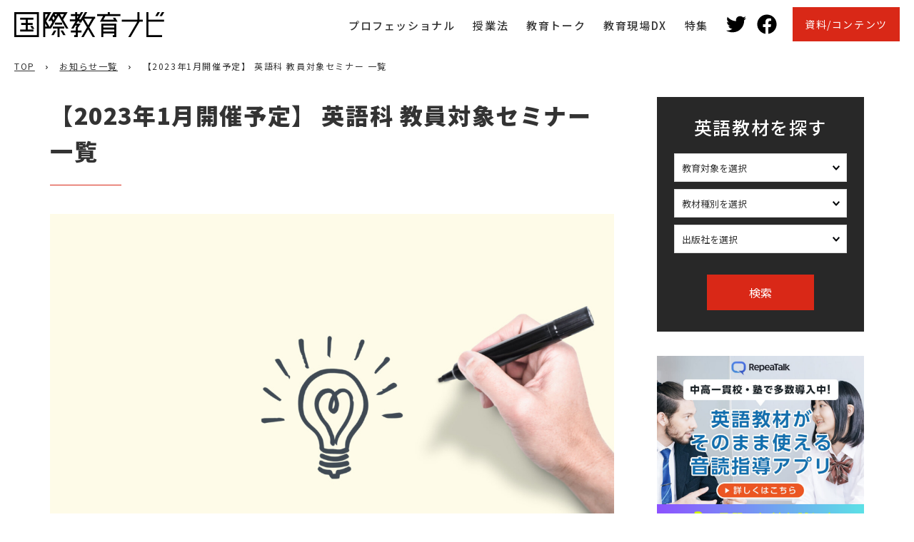

--- FILE ---
content_type: text/html; charset=UTF-8
request_url: https://kknavi.jp/news/4589/
body_size: 12295
content:
<!DOCTYPE html>
<html lang="ja">
<head>
<meta charset="UTF-8">
<meta name="viewport" content="width=device-width, initial-scale=1.0">

<link rel="preconnect" href="https://fonts.googleapis.com">
<link rel="preconnect" href="https://fonts.gstatic.com" crossorigin>
<link href="https://fonts.googleapis.com/css2?family=Noto+Sans+JP:wght@400;500;700;900&display=swap" rel="stylesheet">
<link rel="stylesheet" href="https://kknavi.jp/wp/wp-content/themes/KKNtheme/assets/css/styles.css?v=1668992316">
<link rel="shortcut icon" href="https://kknavi.jp/wp/wp-content/themes/KKNtheme/assets/img/favicon.ico">

<!-- Google Tag Manager -->
<!-- Google tag (gtag.js) -->
<script async src="https://www.googletagmanager.com/gtag/js?id=G-JYFEVXGLD6"></script>
<script>
  window.dataLayer = window.dataLayer || [];
  function gtag(){dataLayer.push(arguments);}
  gtag('js', new Date());

  gtag('config', 'G-JYFEVXGLD6');
</script>
<!-- End Google Tag Manager -->


		<!-- All in One SEO 4.4.7.1 - aioseo.com -->
		<title>【2023年1月開催予定】 英語科 教員対象セミナー 一覧 | 国際教育ナビ</title>
		<meta name="description" content="2023年1月に全国で開催される英語科教員対象のセミナーを、国際教育ナビ編集部が厳選してご紹介いたします。 オ" />
		<meta name="robots" content="max-image-preview:large" />
		<link rel="canonical" href="https://kknavi.jp/news/4589/" />
		<meta name="generator" content="All in One SEO (AIOSEO) 4.4.7.1" />
		<meta property="og:locale" content="ja_JP" />
		<meta property="og:site_name" content="国際教育ナビ |" />
		<meta property="og:type" content="article" />
		<meta property="og:title" content="【2023年1月開催予定】 英語科 教員対象セミナー 一覧 | 国際教育ナビ" />
		<meta property="og:description" content="2023年1月に全国で開催される英語科教員対象のセミナーを、国際教育ナビ編集部が厳選してご紹介いたします。 オ" />
		<meta property="og:url" content="https://kknavi.jp/news/4589/" />
		<meta property="article:published_time" content="2022-12-24T07:15:12+00:00" />
		<meta property="article:modified_time" content="2022-12-24T07:15:12+00:00" />
		<meta name="twitter:card" content="summary" />
		<meta name="twitter:title" content="【2023年1月開催予定】 英語科 教員対象セミナー 一覧 | 国際教育ナビ" />
		<meta name="twitter:description" content="2023年1月に全国で開催される英語科教員対象のセミナーを、国際教育ナビ編集部が厳選してご紹介いたします。 オ" />
		<script type="application/ld+json" class="aioseo-schema">
			{"@context":"https:\/\/schema.org","@graph":[{"@type":"BlogPosting","@id":"https:\/\/kknavi.jp\/news\/4589\/#blogposting","name":"\u30102023\u5e741\u6708\u958b\u50ac\u4e88\u5b9a\u3011 \u82f1\u8a9e\u79d1 \u6559\u54e1\u5bfe\u8c61\u30bb\u30df\u30ca\u30fc \u4e00\u89a7 | \u56fd\u969b\u6559\u80b2\u30ca\u30d3","headline":"\u30102023\u5e741\u6708\u958b\u50ac\u4e88\u5b9a\u3011 \u82f1\u8a9e\u79d1 \u6559\u54e1\u5bfe\u8c61\u30bb\u30df\u30ca\u30fc \u4e00\u89a7","author":{"@id":"https:\/\/kknavi.jp\/author\/kokusai\/#author"},"publisher":{"@id":"https:\/\/kknavi.jp\/#organization"},"image":{"@type":"ImageObject","url":"https:\/\/kknavi.jp\/wp\/wp-content\/uploads\/2022\/03\/4867374_l.jpg","width":1500,"height":1061},"datePublished":"2022-12-24T07:15:12+09:00","dateModified":"2022-12-24T07:15:12+09:00","inLanguage":"ja","mainEntityOfPage":{"@id":"https:\/\/kknavi.jp\/news\/4589\/#webpage"},"isPartOf":{"@id":"https:\/\/kknavi.jp\/news\/4589\/#webpage"},"articleSection":"\u304a\u77e5\u3089\u305b, kokusai, kokusai_master"},{"@type":"BreadcrumbList","@id":"https:\/\/kknavi.jp\/news\/4589\/#breadcrumblist","itemListElement":[{"@type":"ListItem","@id":"https:\/\/kknavi.jp\/#listItem","position":1,"item":{"@type":"WebPage","@id":"https:\/\/kknavi.jp\/","name":"\u5bb6","url":"https:\/\/kknavi.jp\/"},"nextItem":"https:\/\/kknavi.jp\/news\/#listItem"},{"@type":"ListItem","@id":"https:\/\/kknavi.jp\/news\/#listItem","position":2,"item":{"@type":"WebPage","@id":"https:\/\/kknavi.jp\/news\/","name":"\u304a\u77e5\u3089\u305b","description":"2023\u5e741\u6708\u306b\u5168\u56fd\u3067\u958b\u50ac\u3055\u308c\u308b\u82f1\u8a9e\u79d1\u6559\u54e1\u5bfe\u8c61\u306e\u30bb\u30df\u30ca\u30fc\u3092\u3001\u56fd\u969b\u6559\u80b2\u30ca\u30d3\u7de8\u96c6\u90e8\u304c\u53b3\u9078\u3057\u3066\u3054\u7d39\u4ecb\u3044\u305f\u3057\u307e\u3059\u3002 \u30aa","url":"https:\/\/kknavi.jp\/news\/"},"previousItem":"https:\/\/kknavi.jp\/#listItem"}]},{"@type":"Organization","@id":"https:\/\/kknavi.jp\/#organization","name":"\u56fd\u969b\u6559\u80b2\u30ca\u30d3","url":"https:\/\/kknavi.jp\/"},{"@type":"Person","@id":"https:\/\/kknavi.jp\/author\/kokusai\/#author","url":"https:\/\/kknavi.jp\/author\/kokusai\/","name":"\u56fd\u969b\u6559\u80b2\u30ca\u30d3\u7de8\u96c6\u90e8","image":{"@type":"ImageObject","@id":"https:\/\/kknavi.jp\/news\/4589\/#authorImage","url":"https:\/\/secure.gravatar.com\/avatar\/f8e2ee8ceeb87611f3b1704e302b7abe?s=96&d=mm&r=g","width":96,"height":96,"caption":"\u56fd\u969b\u6559\u80b2\u30ca\u30d3\u7de8\u96c6\u90e8"}},{"@type":"WebPage","@id":"https:\/\/kknavi.jp\/news\/4589\/#webpage","url":"https:\/\/kknavi.jp\/news\/4589\/","name":"\u30102023\u5e741\u6708\u958b\u50ac\u4e88\u5b9a\u3011 \u82f1\u8a9e\u79d1 \u6559\u54e1\u5bfe\u8c61\u30bb\u30df\u30ca\u30fc \u4e00\u89a7 | \u56fd\u969b\u6559\u80b2\u30ca\u30d3","description":"2023\u5e741\u6708\u306b\u5168\u56fd\u3067\u958b\u50ac\u3055\u308c\u308b\u82f1\u8a9e\u79d1\u6559\u54e1\u5bfe\u8c61\u306e\u30bb\u30df\u30ca\u30fc\u3092\u3001\u56fd\u969b\u6559\u80b2\u30ca\u30d3\u7de8\u96c6\u90e8\u304c\u53b3\u9078\u3057\u3066\u3054\u7d39\u4ecb\u3044\u305f\u3057\u307e\u3059\u3002 \u30aa","inLanguage":"ja","isPartOf":{"@id":"https:\/\/kknavi.jp\/#website"},"breadcrumb":{"@id":"https:\/\/kknavi.jp\/news\/4589\/#breadcrumblist"},"author":{"@id":"https:\/\/kknavi.jp\/author\/kokusai\/#author"},"creator":{"@id":"https:\/\/kknavi.jp\/author\/kokusai\/#author"},"image":{"@type":"ImageObject","url":"https:\/\/kknavi.jp\/wp\/wp-content\/uploads\/2022\/03\/4867374_l.jpg","@id":"https:\/\/kknavi.jp\/news\/4589\/#mainImage","width":1500,"height":1061},"primaryImageOfPage":{"@id":"https:\/\/kknavi.jp\/news\/4589\/#mainImage"},"datePublished":"2022-12-24T07:15:12+09:00","dateModified":"2022-12-24T07:15:12+09:00"},{"@type":"WebSite","@id":"https:\/\/kknavi.jp\/#website","url":"https:\/\/kknavi.jp\/","name":"\u56fd\u969b\u6559\u80b2\u30ca\u30d3","inLanguage":"ja","publisher":{"@id":"https:\/\/kknavi.jp\/#organization"}}]}
		</script>
		<!-- All in One SEO -->

<link rel='dns-prefetch' href='//static.addtoany.com' />
<link rel='dns-prefetch' href='//www.googletagmanager.com' />
<link rel='dns-prefetch' href='//s.w.org' />
		<script type="text/javascript">
			window._wpemojiSettings = {"baseUrl":"https:\/\/s.w.org\/images\/core\/emoji\/13.1.0\/72x72\/","ext":".png","svgUrl":"https:\/\/s.w.org\/images\/core\/emoji\/13.1.0\/svg\/","svgExt":".svg","source":{"concatemoji":"https:\/\/kknavi.jp\/wp\/wp-includes\/js\/wp-emoji-release.min.js?ver=5.8.12"}};
			!function(e,a,t){var n,r,o,i=a.createElement("canvas"),p=i.getContext&&i.getContext("2d");function s(e,t){var a=String.fromCharCode;p.clearRect(0,0,i.width,i.height),p.fillText(a.apply(this,e),0,0);e=i.toDataURL();return p.clearRect(0,0,i.width,i.height),p.fillText(a.apply(this,t),0,0),e===i.toDataURL()}function c(e){var t=a.createElement("script");t.src=e,t.defer=t.type="text/javascript",a.getElementsByTagName("head")[0].appendChild(t)}for(o=Array("flag","emoji"),t.supports={everything:!0,everythingExceptFlag:!0},r=0;r<o.length;r++)t.supports[o[r]]=function(e){if(!p||!p.fillText)return!1;switch(p.textBaseline="top",p.font="600 32px Arial",e){case"flag":return s([127987,65039,8205,9895,65039],[127987,65039,8203,9895,65039])?!1:!s([55356,56826,55356,56819],[55356,56826,8203,55356,56819])&&!s([55356,57332,56128,56423,56128,56418,56128,56421,56128,56430,56128,56423,56128,56447],[55356,57332,8203,56128,56423,8203,56128,56418,8203,56128,56421,8203,56128,56430,8203,56128,56423,8203,56128,56447]);case"emoji":return!s([10084,65039,8205,55357,56613],[10084,65039,8203,55357,56613])}return!1}(o[r]),t.supports.everything=t.supports.everything&&t.supports[o[r]],"flag"!==o[r]&&(t.supports.everythingExceptFlag=t.supports.everythingExceptFlag&&t.supports[o[r]]);t.supports.everythingExceptFlag=t.supports.everythingExceptFlag&&!t.supports.flag,t.DOMReady=!1,t.readyCallback=function(){t.DOMReady=!0},t.supports.everything||(n=function(){t.readyCallback()},a.addEventListener?(a.addEventListener("DOMContentLoaded",n,!1),e.addEventListener("load",n,!1)):(e.attachEvent("onload",n),a.attachEvent("onreadystatechange",function(){"complete"===a.readyState&&t.readyCallback()})),(n=t.source||{}).concatemoji?c(n.concatemoji):n.wpemoji&&n.twemoji&&(c(n.twemoji),c(n.wpemoji)))}(window,document,window._wpemojiSettings);
		</script>
		<style type="text/css">
img.wp-smiley,
img.emoji {
	display: inline !important;
	border: none !important;
	box-shadow: none !important;
	height: 1em !important;
	width: 1em !important;
	margin: 0 .07em !important;
	vertical-align: -0.1em !important;
	background: none !important;
	padding: 0 !important;
}
</style>
	<link rel='stylesheet' id='wp-block-library-css'  href='https://kknavi.jp/wp/wp-includes/css/dist/block-library/style.min.css?ver=5.8.12' type='text/css' media='all' />
<link rel='stylesheet' id='avatar-manager-css'  href='https://kknavi.jp/wp/wp-content/plugins/avatar-manager/assets/css/avatar-manager.min.css?ver=1.2.1' type='text/css' media='all' />
<link rel='stylesheet' id='addtoany-css'  href='https://kknavi.jp/wp/wp-content/plugins/add-to-any/addtoany.min.css?ver=1.16' type='text/css' media='all' />
<style id='addtoany-inline-css' type='text/css'>
.a2a_floating_style {z-index:100!important;}
</style>
<link rel='stylesheet' id='builtin-css'  href='https://kknavi.jp/wp/wp-content/themes/KKNtheme/style.css?ver=5.8.12' type='text/css' media='all' />
<script type='text/javascript' id='addtoany-core-js-before'>
window.a2a_config=window.a2a_config||{};a2a_config.callbacks=[];a2a_config.overlays=[];a2a_config.templates={};a2a_localize = {
	Share: "共有",
	Save: "ブックマーク",
	Subscribe: "購読",
	Email: "メール",
	Bookmark: "ブックマーク",
	ShowAll: "すべて表示する",
	ShowLess: "小さく表示する",
	FindServices: "サービスを探す",
	FindAnyServiceToAddTo: "追加するサービスを今すぐ探す",
	PoweredBy: "Powered by",
	ShareViaEmail: "メールでシェアする",
	SubscribeViaEmail: "メールで購読する",
	BookmarkInYourBrowser: "ブラウザにブックマーク",
	BookmarkInstructions: "このページをブックマークするには、 Ctrl+D または \u2318+D を押下。",
	AddToYourFavorites: "お気に入りに追加",
	SendFromWebOrProgram: "任意のメールアドレスまたはメールプログラムから送信",
	EmailProgram: "メールプログラム",
	More: "詳細&#8230;",
	ThanksForSharing: "共有ありがとうございます !",
	ThanksForFollowing: "フォローありがとうございます !"
};
</script>
<script type='text/javascript' async src='https://static.addtoany.com/menu/page.js' id='addtoany-core-js'></script>
<script type='text/javascript' src='https://kknavi.jp/wp/wp-content/themes/KKNtheme/assets/js/jquery.min.js?ver=5.8.12' id='jquery-js'></script>
<script type='text/javascript' async src='https://kknavi.jp/wp/wp-content/plugins/add-to-any/addtoany.min.js?ver=1.1' id='addtoany-jquery-js'></script>
<script type='text/javascript' src='https://kknavi.jp/wp/wp-content/plugins/avatar-manager/assets/js/avatar-manager.min.js?ver=1.2.1' id='avatar-manager-js'></script>

<!-- Site Kit によって追加された Google タグ（gtag.js）スニペット -->

<!-- Google アナリティクス スニペット (Site Kit が追加) -->
<script type='text/javascript' src='https://www.googletagmanager.com/gtag/js?id=GT-WPTSFR3X' id='google_gtagjs-js' async></script>
<script type='text/javascript' id='google_gtagjs-js-after'>
window.dataLayer = window.dataLayer || [];function gtag(){dataLayer.push(arguments);}
gtag("set","linker",{"domains":["kknavi.jp"]});
gtag("js", new Date());
gtag("set", "developer_id.dZTNiMT", true);
gtag("config", "GT-WPTSFR3X");
 window._googlesitekit = window._googlesitekit || {}; window._googlesitekit.throttledEvents = []; window._googlesitekit.gtagEvent = (name, data) => { var key = JSON.stringify( { name, data } ); if ( !! window._googlesitekit.throttledEvents[ key ] ) { return; } window._googlesitekit.throttledEvents[ key ] = true; setTimeout( () => { delete window._googlesitekit.throttledEvents[ key ]; }, 5 ); gtag( "event", name, { ...data, event_source: "site-kit" } ); } 
</script>

<!-- Site Kit によって追加された終了 Google タグ（gtag.js）スニペット -->
<link rel='shortlink' href='https://kknavi.jp/?p=4589' />
<meta name="generator" content="Site Kit by Google 1.148.0" />

</head>

<body>
<!-- Google Tag Manager (noscript) -->
<noscript><iframe src="https://www.googletagmanager.com/ns.html?id=GTM-MPMSWDX"
height="0" width="0" style="display:none;visibility:hidden"></iframe></noscript>
<!-- End Google Tag Manager (noscript) -->

<div  class="wrap-all lower">

  <header class="site-header">
    <div class="inner">
      <h1><a href="https://kknavi.jp/"><img src="https://kknavi.jp/wp/wp-content/themes/KKNtheme/assets/img/common/header/logo.png" alt="国際教育ナビ"></a></h1>
      <ul id="menu-%e3%82%b0%e3%83%ad%e3%83%bc%e3%83%90%e3%83%ab%e3%83%8a%e3%83%93" class="hd_menu"><li id="menu-item-6087" class="menu-item menu-item-type-custom menu-item-object-custom menu-item-6087"><a href="https://kknavi.jp/professional/">プロフェッショナル</a></li>
<li id="menu-item-6089" class="menu-item menu-item-type-custom menu-item-object-custom menu-item-6089"><a href="https://kknavi.jp/class/">授業法</a></li>
<li id="menu-item-6090" class="menu-item menu-item-type-custom menu-item-object-custom menu-item-6090"><a href="https://kknavi.jp/conversation/">教育トーク</a></li>
<li id="menu-item-6796" class="menu-item menu-item-type-taxonomy menu-item-object-category menu-item-6796"><a href="https://kknavi.jp/dx/">教育現場DX</a></li>
<li id="menu-item-6091" class="menu-item menu-item-type-custom menu-item-object-custom menu-item-6091"><a href="https://kknavi.jp/feature/">特集</a></li>
</ul>      <ul class="hd_sns">
        <li><a href="https://twitter.com/eigokyozainavi" target="_blank"><img src="https://kknavi.jp/wp/wp-content/themes/KKNtheme/assets/img/common/header/hd_twitter.svg" width="28" alt="Twitter"/></a></li>
        <li><a href="https://www.facebook.com/kokusaikyoikunavi" target="_blank"><img src="https://kknavi.jp/wp/wp-content/themes/KKNtheme/assets/img/common/header/hd_facebook.svg" width="28" alt="Facebook"/></a></li>
      </ul>
      <ul class="hd_form_btn">
        <li class="menu-item-has-children">
        <span>資料/コンテンツ</span>
          <ul class="sub-menu">
            <li><a href="https://kknavi.jp/whitepaper/">ホワイトペーパー</a></li>
            <li><a href="https://kknavi.jp/seminarvideo/">セミナー動画</a></li>
          </ul>
        </li>
      </ul>
    </div>

    <nav class="site-nav">
      <button type="button" class="open-button"></button>
      <div class="inner">
        <button type="button" class="close-button"></button>
        <ul>
          <li><a href="https://kknavi.jp/">TOP</a></li>
          <li><a href="https://kknavi.jp/professional/">プロフェッショナル一覧</a></li>
          <li><a href="https://kknavi.jp/pro_recommend/">おすすめ英語教材</a></li>
          <li><a href="https://kknavi.jp/dx/">教育現場DX</a></li><li><a href="https://kknavi.jp/conversation/">教育トーク</a></li><li><a href="https://kknavi.jp/feature/">特集記事</a></li><li><a href="https://kknavi.jp/class/">おすすめの授業法</a></li><li><a href="https://kknavi.jp/webinar/">セミナー</a></li><li><a href="https://kknavi.jp/news/">お知らせ</a></li>        </ul>
      </div>
    </nav>
  </header>

  <main>
<div class="breadcrumb">
  <ul>
    <li><a href="https://kknavi.jp/">TOP</a></li>
    <li><a href="https://kknavi.jp/news/">お知らせ一覧</a></li>    <li>【2023年1月開催予定】 英語科 教員対象セミナー 一覧</li>
  </ul>
</div>
<section id="information-detail">
  <div class="common-2col-layout">
    <div class="main-column">
            <section class="detail">
        <header>
          <h2 class="common-section-title01"><strong>【2023年1月開催予定】 英語科 教員対象セミナー 一覧</strong></h2>
          <img width="1200" height="849" src="https://kknavi.jp/wp/wp-content/uploads/2022/03/4867374_l-1200x849.jpg" class="main-image wp-post-image" alt="" loading="lazy" srcset="https://kknavi.jp/wp/wp-content/uploads/2022/03/4867374_l-1200x849.jpg 1200w, https://kknavi.jp/wp/wp-content/uploads/2022/03/4867374_l-600x424.jpg 600w, https://kknavi.jp/wp/wp-content/uploads/2022/03/4867374_l-768x543.jpg 768w, https://kknavi.jp/wp/wp-content/uploads/2022/03/4867374_l.jpg 1500w" sizes="(max-width: 1200px) 100vw, 1200px" />          <p class="updated-at">最終更新日：2022年12月24日</p>
        </header>

        <div class="body">

          
          <div class="wysiwyg">
            <p>2023年1月に全国で開催される英語科教員対象のセミナーを、国際教育ナビ編集部が厳選してご紹介いたします。<br />
オンライン講座に加え、リアル会場での講座も増えてきました。※各セミナーの詳細につきましては、直接、運営元・事務局にお問い合わせください。</p>
          </div>

                    <section class="seminars">
                    <section>
                        <h3>小学校外国語授業づくり研究会１月セミナー＆勉強会「１月の授業づくり」</h3>
            
            <dl>
                          <div>
                <dt>開催日時</dt>
                <dd>2023年1月5日（木）9:00〜11:00</dd>
              </div>
                                      <div>
                <dt>開催団体</dt>
                <dd>小学校外国語授業づくり研究会</dd>
              </div>
                                      <div>
                <dt>場所</dt>
                <dd>online</dd>
              </div>
                                      <div>
                <dt>リンク</dt>
                <dd><a href="https://gaikokugolesson.amebaownd.com/posts/38373098" target="_blank">https://gaikokugolesson.amebaownd.com/posts/38373098</a></dd>
              </div>
                        </dl>
          </section>
                    <section>
                        <h3>英語授業研究学会･関東支部第269回例会</h3>
            
            <dl>
                          <div>
                <dt>開催日時</dt>
                <dd>2023年1月8日（日）13:00〜17:35</dd>
              </div>
                                      <div>
                <dt>開催団体</dt>
                <dd>英語授業研究学会</dd>
              </div>
                                      <div>
                <dt>場所</dt>
                <dd>online</dd>
              </div>
                                      <div>
                <dt>リンク</dt>
                <dd><a href="https://eijuken.smoosy.atlas.jp/ja" target="_blank">https://eijuken.smoosy.atlas.jp/ja</a></dd>
              </div>
                        </dl>
          </section>
                    <section>
                        <h3>「児童の学びに向かう力と自律性を育てる指導と評価：ストラテジーにも焦点をあてて」</h3>
            
            <dl>
                          <div>
                <dt>開催日時</dt>
                <dd>2023年1月9日（月祝）9:00〜11:00</dd>
              </div>
                                      <div>
                <dt>開催団体</dt>
                <dd>小学校外国語授業づくり研究会</dd>
              </div>
                                      <div>
                <dt>場所</dt>
                <dd>online</dd>
              </div>
                                      <div>
                <dt>リンク</dt>
                <dd><a href="https://gaikokugolesson.amebaownd.com/posts/38449446" target="_blank">https://gaikokugolesson.amebaownd.com/posts/38449446</a></dd>
              </div>
                        </dl>
          </section>
                    <section>
                        <h3>オンライン講習会㉛ 良い授業ができる「自律的指導者」とは〜指導を支える６つのポイント〜</h3>
            
            <dl>
                          <div>
                <dt>開催日時</dt>
                <dd>2023年1月14日（土）20:00〜21:30</dd>
              </div>
                                      <div>
                <dt>開催団体</dt>
                <dd>一般財団法人語学教育研究所</dd>
              </div>
                                      <div>
                <dt>場所</dt>
                <dd>online</dd>
              </div>
                                      <div>
                <dt>リンク</dt>
                <dd><a href="https://www.irlt.or.jp/modules/survey/event.php?eid=239" target="_blank">https://www.irlt.or.jp/modules/survey/event.php?eid=239</a></dd>
              </div>
                        </dl>
          </section>
                    <section>
                        <h3>「小学校英語とストーリーテリング～その理論と指導法～」（ゲスト：小野尚美先生＆田縁眞弓先生）</h3>
            
            <dl>
                          <div>
                <dt>開催日時</dt>
                <dd>2023年1月15日（日）9:00〜10:45</dd>
              </div>
                                      <div>
                <dt>開催団体</dt>
                <dd>小学校外国語授業づくり研究会</dd>
              </div>
                                      <div>
                <dt>場所</dt>
                <dd>online</dd>
              </div>
                                      <div>
                <dt>リンク</dt>
                <dd><a href="https://gaikokugolesson.amebaownd.com/posts/39391661" target="_blank">https://gaikokugolesson.amebaownd.com/posts/39391661</a></dd>
              </div>
                        </dl>
          </section>
                    <section>
                        <h3>トム・ガリー先生によるオンライン講演会「学術英語のアポリア」</h3>
            
            <dl>
                          <div>
                <dt>開催日時</dt>
                <dd>2023年1月21日（土）14:00〜15:30</dd>
              </div>
                                      <div>
                <dt>開催団体</dt>
                <dd>一般社団法人学術英語学会</dd>
              </div>
                                      <div>
                <dt>場所</dt>
                <dd>online</dd>
              </div>
                                      <div>
                <dt>リンク</dt>
                <dd><a href="https://j-ser.org/2022/12/06/%e3%83%88%e3%83%a0%e3%83%bb%e3%82%ac%e3%83%aa%e3%83%bc%e5%85%88%e7%94%9f%e3%81%ab%e3%82%88%e3%82%8b%e3%82%aa%e3%83%b3%e3%83%a9%e3%82%a4%e3%83%b3%e8%ac%9b%e6%bc%94%e4%bc%9a%e3%80%8c%e5%ad%a6%e8%a1%93/" target="_blank">https://j-ser.org/2022/12/06/%e3%83%88%e3%83%a0%e3%83%bb%e3%82%ac%e3%83%aa%e3%83%bc%e5%85%88%e7%94%9f%e3%81%ab%e3%82%88%e3%82%8b%e3%82%aa%e3%83%b3%e3%83%a9%e3%82%a4%e3%83%b3%e8%ac%9b%e6%bc%94%e4%bc%9a%e3%80%8c%e5%ad%a6%e8%a1%93/</a></dd>
              </div>
                        </dl>
          </section>
                    <section>
                        <h3>英語授業研究学会 関西支部 第300回記念例会</h3>
            
            <dl>
                          <div>
                <dt>開催日時</dt>
                <dd>2023年1月28日（土）15:30〜17:30</dd>
              </div>
                                      <div>
                <dt>開催団体</dt>
                <dd>英語授業研究学会</dd>
              </div>
                                      <div>
                <dt>場所</dt>
                <dd>大阪商業大学ユニバーシティ・コモンズ・リアクト（大阪府東大阪市）</dd>
              </div>
                                      <div>
                <dt>リンク</dt>
                <dd><a href="https://eijuken.smoosy.atlas.jp/ja" target="_blank">https://eijuken.smoosy.atlas.jp/ja</a></dd>
              </div>
                        </dl>
          </section>
                    <section>
                        <h3>1月読書会『道を歩けば前置詞がわかる』</h3>
            
            <dl>
                          <div>
                <dt>開催日時</dt>
                <dd>2023年1月28日（土）16:00〜17:30</dd>
              </div>
                                      <div>
                <dt>開催団体</dt>
                <dd>一般財団法人語学教育研究所</dd>
              </div>
                                      <div>
                <dt>場所</dt>
                <dd>online</dd>
              </div>
                                      <div>
                <dt>リンク</dt>
                <dd><a href="https://www.irlt.or.jp/modules/eguide/event.php?eid=139" target="_blank">https://www.irlt.or.jp/modules/eguide/event.php?eid=139</a></dd>
              </div>
                        </dl>
          </section>
                    <section>
                        <h3>英語教師のための 英語リフレッシュ講座 “Attitudes to leisure time”</h3>
            
            <dl>
                          <div>
                <dt>開催日時</dt>
                <dd>2023年1月29日（日）10:30～12:00</dd>
              </div>
                                      <div>
                <dt>開催団体</dt>
                <dd>ブリティッシュ・カウンシル</dd>
              </div>
                                      <div>
                <dt>場所</dt>
                <dd>online</dd>
              </div>
                                      <div>
                <dt>リンク</dt>
                <dd><a href="https://www.britishcouncil.jp/programmes/english-education/courses-teachers/training/online-refresh" target="_blank">https://www.britishcouncil.jp/programmes/english-education/courses-teachers/training/online-refresh</a></dd>
              </div>
                        </dl>
          </section>
                    <section>
                        <h3>Sherpaセミナー #41　 未来の高校英語カリキュラム『ミラカリ』 ～英語を使わせやすいカリキュラム～</h3>
            
            <dl>
                          <div>
                <dt>開催日時</dt>
                <dd>2023年1月29日（日）13:30〜16:00</dd>
              </div>
                                      <div>
                <dt>開催団体</dt>
                <dd>株式会社アルク</dd>
              </div>
                                      <div>
                <dt>場所</dt>
                <dd>online</dd>
              </div>
                                      <div>
                <dt>リンク</dt>
                <dd><a href="https://docs.google.com/forms/d/e/1FAIpQLSdnODX6y5P58TlR7quayfIsQJl7XME9w-sQFuxQL3s2TBm2kw/viewform" target="_blank">https://docs.google.com/forms/d/e/1FAIpQLSdnODX6y5P58TlR7quayfIsQJl7XME9w-sQFuxQL3s2TBm2kw/viewform</a></dd>
              </div>
                        </dl>
          </section>
                    </section>
          
        </div>

        <section class="social-bookmark">
          <h3>この記事をシェアする</h3>
          <div class="ft_share"><div class="addtoany_shortcode"><div class="a2a_kit a2a_kit_size_40 addtoany_list" data-a2a-url="https://kknavi.jp/news/4589/" data-a2a-title="【2023年1月開催予定】 英語科 教員対象セミナー 一覧"><a class="a2a_button_facebook" href="https://www.addtoany.com/add_to/facebook?linkurl=https%3A%2F%2Fkknavi.jp%2Fnews%2F4589%2F&amp;linkname=%E3%80%902023%E5%B9%B41%E6%9C%88%E9%96%8B%E5%82%AC%E4%BA%88%E5%AE%9A%E3%80%91%20%E8%8B%B1%E8%AA%9E%E7%A7%91%20%E6%95%99%E5%93%A1%E5%AF%BE%E8%B1%A1%E3%82%BB%E3%83%9F%E3%83%8A%E3%83%BC%20%E4%B8%80%E8%A6%A7" title="Facebook" rel="nofollow noopener" target="_blank"></a><a class="a2a_button_twitter" href="https://www.addtoany.com/add_to/twitter?linkurl=https%3A%2F%2Fkknavi.jp%2Fnews%2F4589%2F&amp;linkname=%E3%80%902023%E5%B9%B41%E6%9C%88%E9%96%8B%E5%82%AC%E4%BA%88%E5%AE%9A%E3%80%91%20%E8%8B%B1%E8%AA%9E%E7%A7%91%20%E6%95%99%E5%93%A1%E5%AF%BE%E8%B1%A1%E3%82%BB%E3%83%9F%E3%83%8A%E3%83%BC%20%E4%B8%80%E8%A6%A7" title="Twitter" rel="nofollow noopener" target="_blank"></a><a class="a2a_button_line" href="https://www.addtoany.com/add_to/line?linkurl=https%3A%2F%2Fkknavi.jp%2Fnews%2F4589%2F&amp;linkname=%E3%80%902023%E5%B9%B41%E6%9C%88%E9%96%8B%E5%82%AC%E4%BA%88%E5%AE%9A%E3%80%91%20%E8%8B%B1%E8%AA%9E%E7%A7%91%20%E6%95%99%E5%93%A1%E5%AF%BE%E8%B1%A1%E3%82%BB%E3%83%9F%E3%83%8A%E3%83%BC%20%E4%B8%80%E8%A6%A7" title="Line" rel="nofollow noopener" target="_blank"></a><a class="a2a_button_hatena" href="https://www.addtoany.com/add_to/hatena?linkurl=https%3A%2F%2Fkknavi.jp%2Fnews%2F4589%2F&amp;linkname=%E3%80%902023%E5%B9%B41%E6%9C%88%E9%96%8B%E5%82%AC%E4%BA%88%E5%AE%9A%E3%80%91%20%E8%8B%B1%E8%AA%9E%E7%A7%91%20%E6%95%99%E5%93%A1%E5%AF%BE%E8%B1%A1%E3%82%BB%E3%83%9F%E3%83%8A%E3%83%BC%20%E4%B8%80%E8%A6%A7" title="Hatena" rel="nofollow noopener" target="_blank"></a><a class="a2a_button_pocket" href="https://www.addtoany.com/add_to/pocket?linkurl=https%3A%2F%2Fkknavi.jp%2Fnews%2F4589%2F&amp;linkname=%E3%80%902023%E5%B9%B41%E6%9C%88%E9%96%8B%E5%82%AC%E4%BA%88%E5%AE%9A%E3%80%91%20%E8%8B%B1%E8%AA%9E%E7%A7%91%20%E6%95%99%E5%93%A1%E5%AF%BE%E8%B1%A1%E3%82%BB%E3%83%9F%E3%83%8A%E3%83%BC%20%E4%B8%80%E8%A6%A7" title="Pocket" rel="nofollow noopener" target="_blank"></a></div></div></div>
        </section>

        <section class="floated-social-bookmark">
          <div class="addtoany_shortcode"><div class="a2a_kit a2a_kit_size_40 addtoany_list" data-a2a-url="https://kknavi.jp/news/4589/" data-a2a-title="【2023年1月開催予定】 英語科 教員対象セミナー 一覧"><a class="a2a_button_facebook" href="https://www.addtoany.com/add_to/facebook?linkurl=https%3A%2F%2Fkknavi.jp%2Fnews%2F4589%2F&amp;linkname=%E3%80%902023%E5%B9%B41%E6%9C%88%E9%96%8B%E5%82%AC%E4%BA%88%E5%AE%9A%E3%80%91%20%E8%8B%B1%E8%AA%9E%E7%A7%91%20%E6%95%99%E5%93%A1%E5%AF%BE%E8%B1%A1%E3%82%BB%E3%83%9F%E3%83%8A%E3%83%BC%20%E4%B8%80%E8%A6%A7" title="Facebook" rel="nofollow noopener" target="_blank"></a><a class="a2a_button_twitter" href="https://www.addtoany.com/add_to/twitter?linkurl=https%3A%2F%2Fkknavi.jp%2Fnews%2F4589%2F&amp;linkname=%E3%80%902023%E5%B9%B41%E6%9C%88%E9%96%8B%E5%82%AC%E4%BA%88%E5%AE%9A%E3%80%91%20%E8%8B%B1%E8%AA%9E%E7%A7%91%20%E6%95%99%E5%93%A1%E5%AF%BE%E8%B1%A1%E3%82%BB%E3%83%9F%E3%83%8A%E3%83%BC%20%E4%B8%80%E8%A6%A7" title="Twitter" rel="nofollow noopener" target="_blank"></a><a class="a2a_button_line" href="https://www.addtoany.com/add_to/line?linkurl=https%3A%2F%2Fkknavi.jp%2Fnews%2F4589%2F&amp;linkname=%E3%80%902023%E5%B9%B41%E6%9C%88%E9%96%8B%E5%82%AC%E4%BA%88%E5%AE%9A%E3%80%91%20%E8%8B%B1%E8%AA%9E%E7%A7%91%20%E6%95%99%E5%93%A1%E5%AF%BE%E8%B1%A1%E3%82%BB%E3%83%9F%E3%83%8A%E3%83%BC%20%E4%B8%80%E8%A6%A7" title="Line" rel="nofollow noopener" target="_blank"></a><a class="a2a_button_hatena" href="https://www.addtoany.com/add_to/hatena?linkurl=https%3A%2F%2Fkknavi.jp%2Fnews%2F4589%2F&amp;linkname=%E3%80%902023%E5%B9%B41%E6%9C%88%E9%96%8B%E5%82%AC%E4%BA%88%E5%AE%9A%E3%80%91%20%E8%8B%B1%E8%AA%9E%E7%A7%91%20%E6%95%99%E5%93%A1%E5%AF%BE%E8%B1%A1%E3%82%BB%E3%83%9F%E3%83%8A%E3%83%BC%20%E4%B8%80%E8%A6%A7" title="Hatena" rel="nofollow noopener" target="_blank"></a><a class="a2a_button_pocket" href="https://www.addtoany.com/add_to/pocket?linkurl=https%3A%2F%2Fkknavi.jp%2Fnews%2F4589%2F&amp;linkname=%E3%80%902023%E5%B9%B41%E6%9C%88%E9%96%8B%E5%82%AC%E4%BA%88%E5%AE%9A%E3%80%91%20%E8%8B%B1%E8%AA%9E%E7%A7%91%20%E6%95%99%E5%93%A1%E5%AF%BE%E8%B1%A1%E3%82%BB%E3%83%9F%E3%83%8A%E3%83%BC%20%E4%B8%80%E8%A6%A7" title="Pocket" rel="nofollow noopener" target="_blank"></a></div></div>        </section>

      </section>
      
      <div class="common-link01">
        <a href="https://kknavi.jp/">トップページ</a>
      </div>
    </div>

    <div class="side-column">

  <section class="search-form">
    <form role="search" method="get" action="https://kknavi.jp/">
      <h2>英語教材を探す</h2>
      <ul>
        <li>
        <select name="textbook_target" class="common-select"><option value="">教育対象を選択</option><option value="elementar">小学生</option><option value="junior_high">中学生</option><option value="high">高校生</option><option value="university">大学生</option><option value="society">社会人</option><option value="all">全対象</option><option value="%e5%a4%a7%e5%ad%a6%e5%85%a5%e8%a9%a6">大学入試</option><option value="%e6%a8%99%e6%ba%96%e7%a7%81%e5%a4%a7%e5%85%a5%e8%a9%a6">標準私大入試</option></select>        </li>
        <li>
        <select name="textbook_kinds" class="common-select"><option value="">教材種別を選択</option><option value="%e3%82%a2%e3%83%97%e3%83%aa">アプリ</option><option value="%e8%8b%b1%e7%86%9f%e8%aa%9e">英熟語</option><option value="%e3%83%aa%e3%83%bc%e3%83%87%e3%82%a3%e3%83%b3%e3%82%b0">リーディング</option><option value="%e8%8b%b1%e8%aa%9e%e9%95%b7%e6%96%87%e3%83%bb%e8%8b%b1%e6%96%87%e8%a7%a3%e9%87%88">英語長文・英文解釈</option><option value="%e6%a4%9c%e5%ae%9a%e5%a4%96%e6%95%99%e7%a7%91%e6%9b%b8">検定外教科書</option><option value="%e6%8a%80%e8%83%bd%e6%95%99%e6%9d%90">技能教材</option><option value="%e8%8b%b1%e6%a4%9c">英検</option><option value="%e5%8f%82%e8%80%83%e6%9b%b8">参考書</option><option value="%e6%a7%8b%e6%96%87%e3%83%86%e3%82%ad%e3%82%b9%e3%83%88">構文テキスト</option><option value="%e6%95%99%e7%a7%91%e6%9b%b8">教科書</option><option value="%e8%be%9e%e6%9b%b8">辞書</option><option value="%e5%95%8f%e9%a1%8c%e9%9b%86">問題集</option><option value="%e8%8b%b1%e8%aa%9e%e5%ad%a6%e7%bf%92%e3%82%b5%e3%82%a4%e3%83%88">英語学習サイト</option><option value="%e6%a4%9c%e5%ae%9a%e6%95%99%e7%a7%91%e6%9b%b8">検定教科書</option><option value="grammar">文法</option><option value="speaking">スピーキング</option><option value="writing">ライティング</option><option value="words">英単語</option><option value="listening">リスニング</option></select>        </li>
        <li>
        <select name="textbook_publisher" class="common-select"><option value="">出版社を選択</option><option value="%e4%b8%ad%e8%a5%bf%e6%9b%b8%e5%ba%97">中西書店</option><option value="%e3%83%86%e3%82%a4%e3%82%a8%e3%82%b9%e4%bc%81%e7%94%bb">テイエス企画</option><option value="%e3%81%8f%e3%82%8d%e3%81%97%e3%81%8a%e5%87%ba%e7%89%88">くろしお出版</option><option value="national-geographic">NATIONAL GEOGRAPHIC</option><option value="%e3%82%b3%e3%83%88%e3%83%90%e3%83%b3%e3%82%af%e6%a0%aa%e5%bc%8f%e4%bc%9a%e7%a4%be">コトバンク株式会社</option><option value="pegasus-books">Pegasus Books</option><option value="corpus-of-contemporary-american-english">Corpus of Contemporary American English</option><option value="%e6%98%87%e9%be%8d%e5%a0%82%e5%87%ba%e7%89%88">昇龍堂出版</option><option value="%e3%82%a2%e3%83%97%e3%83%aa">アプリ</option><option value="%e7%ac%ac%e4%b8%80%e5%ad%a6%e7%bf%92%e7%a4%be">第一学習社</option><option value="englishcentral-inc">EnglishCentral Inc.</option><option value="%e6%97%a5%e6%a0%84%e7%a4%be">日栄社</option><option value="%e9%96%8b%e6%8b%93%e7%a4%be">開拓社</option><option value="sup%e4%b8%8a%e6%99%ba%e5%a4%a7%e5%ad%a6%e5%87%ba%e7%89%88">SUP上智大学出版</option><option value="%e4%b8%89%e4%bf%ae%e7%a4%be">三修社</option><option value="kahoot">kahoot</option><option value="%e3%83%80%e3%82%a4%e3%83%a4%e3%83%a2%e3%83%b3%e3%83%89%e7%a4%be">ダイヤモンド社</option><option value="%e9%96%8b%e9%9a%86%e5%a0%82">開隆堂</option><option value="%e3%82%a8%e3%83%9f%e3%83%ab%e5%87%ba%e7%89%88">エミル出版</option><option value="sanoma-pro">Sanoma Pro</option><option value="%e3%83%9e%e3%82%af%e3%83%9f%e3%83%a9%e3%83%b3-%e3%83%a9%e3%83%b3%e3%82%b2%e3%83%bc%e3%82%b8%e3%83%8f%e3%82%a6%e3%82%b9">マクミラン ランゲージハウス</option><option value="kadokawa">KADOKAWA</option><option value="%e8%82%b2%e4%bc%b8%e7%a4%be">育伸社</option><option value="pearson-longman">Pearson Longman</option><option value="%e6%a0%aa%e5%bc%8f%e4%bc%9a%e7%a4%be%e3%82%a8%e3%83%87%e3%83%83%e3%82%af">株式会社エデック</option><option value="%e6%96%87%e8%8b%b1%e5%a0%82">文英堂</option><option value="oxford-university-press">Oxford University Press</option><option value="%e3%83%a9%e3%83%bc%e3%83%b3%e3%82%ba">ラーンズ</option><option value="%e9%a7%bf%e5%8f%b0%e6%96%87%e5%ba%ab">駿台文庫</option><option value="%e5%95%93%e9%9a%86%e7%a4%be">啓隆社</option><option value="%e5%ad%a6%e7%a0%94%e6%95%99%e8%82%b2%e5%87%ba%e7%89%88">学研教育出版</option><option value="%e3%82%b8%e3%83%a3%e3%83%91%e3%83%b3%e3%82%bf%e3%82%a4%e3%83%a0%e3%82%ba">ジャパンタイムズ</option><option value="%e3%83%8a%e3%82%ac%e3%82%bb">ナガセ</option><option value="%e6%ad%a3%e9%80%b2%e7%a4%be">正進社</option><option value="z%e4%bc%9a">Z会</option><option value="%e3%82%a8%e3%82%b9%e3%83%88%e5%87%ba%e7%89%88">エスト出版</option><option value="%e7%a0%94%e7%a9%b6%e7%a4%be">研究社</option><option value="%e7%be%8e%e8%aa%a0%e7%a4%be">美誠社</option><option value="%e5%ad%a6%e6%a0%a1%e5%9b%b3%e6%9b%b8%e6%a0%aa%e5%bc%8f%e4%bc%9a%e7%a4%be">学校図書株式会社</option><option value="%e9%96%8b%e9%9a%86%e5%a0%82%e5%87%ba%e7%89%88%e6%a0%aa%e5%bc%8f%e4%bc%9a%e7%a4%be">開隆堂出版株式会社</option><option value="%e6%97%a5%e6%9c%ac%e8%8b%b1%e8%aa%9e%e6%a4%9c%e5%ae%9a%e5%8d%94%e4%bc%9a">日本英語検定協会</option><option value="%e6%98%ad%e6%96%87%e7%a4%be">昭文社</option><option value="%e6%95%99%e8%82%b2%e5%87%ba%e7%89%88">教育出版</option><option value="%e6%95%99%e8%82%b2%e5%90%8c%e4%ba%ba%e7%a4%be">教育同人社</option><option value="%e9%a3%9b%e9%b3%a5%e6%96%b0%e7%a4%be">飛鳥新社</option><option value="%e3%82%b1%e3%83%b3%e3%83%96%e3%83%aa%e3%83%83%e3%82%b8%e5%a4%a7%e5%ad%a6%e5%87%ba%e7%89%88">ケンブリッジ大学出版</option><option value="%e5%95%93%e6%9e%97%e9%a4%a8">啓林館</option><option value="nhk%e5%87%ba%e7%89%88">NHK出版</option><option value="pro-lingua-associates">Pro Lingua Associates</option><option value="%e3%82%a2%e3%83%ab%e3%82%af">アルク</option><option value="%e5%a4%a7%e4%bf%ae%e9%a4%a8%e6%9b%b8%e5%ba%97">大修館書店</option><option value="%e6%b5%9c%e5%b3%b6%e6%9b%b8%e5%ba%97">浜島書店</option><option value="%e6%9c%9d%e6%97%a5%e5%87%ba%e7%89%88%e7%a4%be">朝日出版社</option><option value="%e6%95%99%e8%82%b2%e9%96%8b%e7%99%ba%e5%87%ba%e7%89%88">教育開発出版</option><option value="%e6%96%b0%e5%ad%a6%e7%a4%be">新学社</option><option value="%e6%97%a5%e6%9c%ac%e6%95%99%e6%9d%90%e5%87%ba%e7%89%88">日本教材出版</option><option value="%e6%88%90%e7%be%8e%e5%a0%82">成美堂</option><option value="%e7%89%a9%e6%9b%b8%e5%a0%82">物書堂</option><option value="%e4%b8%89%e7%9c%81%e5%a0%82">三省堂</option><option value="%e5%a2%97%e9%80%b2%e5%a0%82%e3%83%bb%e5%8f%97%e9%a8%93%e7%a0%94%e7%a9%b6%e7%a4%be">増進堂・受験研究社</option><option value="%e6%95%b0%e7%a0%94%e5%87%ba%e7%89%88">数研出版</option><option value="%e6%97%ba%e6%96%87%e7%a4%be">旺文社</option><option value="%e6%a1%90%e5%8e%9f%e6%9b%b8%e5%ba%97">桐原書店</option><option value="%e3%81%84%e3%81%84%e3%81%9a%e3%81%aa%e6%9b%b8%e5%ba%97">いいずな書店</option><option value="breakingnewsenglish%ef%bc%88web%ef%bc%89">breakingnewsenglish（Web）</option><option value="%e6%9d%b1%e4%ba%ac%e6%9b%b8%e7%b1%8d">東京書籍</option><option value="%e6%98%8e%e6%b2%bb%e5%9b%b3%e6%9b%b8">明治図書</option><option value="pearson">Pearson</option><option value="%e5%ad%a6%e7%a0%94%e3%83%97%e3%83%a9%e3%82%b9">学研プラス</option></select>        </li>
      </ul>
      <input type="hidden" name="post_type" value="textbook">
      <div class="button">
        <button type="submit">検索</button>
      </div>
    </form>
  </section>

  <div class="banners">
    <ul>
      <li><a href="https://www.repeatalk-info.net/" target="_blank"><img src="https://kknavi.jp/wp/wp-content/uploads/2023/07/repeatalk-banner.png" alt="Repeatalk 詳しくはこちら"></a></li>
      <li><a href="https://twitter.com/eigokyozainavi" target="_blank"><img src="https://kknavi.jp/wp/wp-content/themes/KKNtheme/assets/img/common/side/twitter-banner.png" alt="Twitter"></a></li>
      <li><a href="https://www.facebook.com/kokusaikyoikunavi" target="_blank"><img src="https://kknavi.jp/wp/wp-content/themes/KKNtheme/assets/img/common/side/facebook-banner.png" alt="Facebook"></a></li>
    </ul>
  </div>

    <section class="information">
    <h3>お知らせ</h3>
    <ul>
          <li>
        <time datetime="2025-10-27">2025.10.27</time>
        <p><a href="https://kknavi.jp/news/15087/">中高生のための留学×未来デザインフェア～10代の挑戦が、世界と未来をつなぐ～</a></p>
      </li>
          <li>
        <time datetime="2025-10-23">2025.10.23</time>
        <p><a href="https://kknavi.jp/news/15045/">【2025年11月開催予定】 英語科 教員対象セミナー 一覧</a></p>
      </li>
          <li>
        <time datetime="2025-09-23">2025.9.23</time>
        <p><a href="https://kknavi.jp/news/14688/">【2025年10月開催予定】 英語科 教員対象セミナー 一覧</a></p>
      </li>
          <li>
        <time datetime="2025-09-01">2025.9.1</time>
        <p><a href="https://kknavi.jp/news/14430/">【2025年9月開催予定】 英語科 教員対象セミナー 一覧</a></p>
      </li>
          <li>
        <time datetime="2025-07-22">2025.7.22</time>
        <p><a href="https://kknavi.jp/news/14074/">【2025年8月開催予定】 英語科 教員対象セミナー 一覧</a></p>
      </li>
          <li>
        <time datetime="2025-07-01">2025.7.1</time>
        <p><a href="https://kknavi.jp/news/13983/">【2025年7月開催予定】 英語科 教員対象セミナー 一覧</a></p>
      </li>
        </ul>
  </section>
  
  <section class="review">
    <h3>レビュー募集</h3>
    <p>国際教育ナビでは、教材レビューを投稿したい方を募集しています。お気軽にお申し込みください。編集部員よりオンライン取材させていただきます。</p>
    <div class="button">
      <a href="/request/">申し込む</a>
    </div>
  </section>

  <section class="keyword-search">
    <h3>教材キーワード検索</h3>
    <form role="search" method="get" id="searchform" action="https://kknavi.jp/">
    <input type="text" value="" name="s" class="searchfield">
    <input type="hidden" name="post_type" value="textbook">
    <button type="submit" class="searchsubmit">検索</button>
    </form>
  </section>

    <section class="popular-posts">
    <h3>よく見られている教材</h3>
    <p>※直近7日集計</p>
    <ul>
            <li>
        <div class="description">
          <div class="image">
            <a href="https://kknavi.jp/textbook/4241/">
            <img width="400" height="575" src="https://kknavi.jp/wp/wp-content/uploads/2022/11/951c9560bed471c3cba3079d8bd712c1-400x575.jpg" class="attachment-thumb_kyozai size-thumb_kyozai wp-post-image" alt="" loading="lazy" srcset="https://kknavi.jp/wp/wp-content/uploads/2022/11/951c9560bed471c3cba3079d8bd712c1-400x575.jpg 400w, https://kknavi.jp/wp/wp-content/uploads/2022/11/951c9560bed471c3cba3079d8bd712c1-200x288.jpg 200w" sizes="(max-width: 400px) 100vw, 400px" />            </a>
          </div>
          <div class="meta">
            <p class="title"><a href="https://kknavi.jp/textbook/4241/">BLUE MARBLE English Communication Ⅰ</a></p>
            <p class="publishing">数研出版</p>
          </div>
        </div>
      </li>
            <li>
        <div class="description">
          <div class="image">
            <a href="https://kknavi.jp/textbook/943/">
            <img width="400" height="575" src="https://kknavi.jp/wp/wp-content/uploads/2022/02/work-joyful-eigo-1-400x575.jpg" class="attachment-thumb_kyozai size-thumb_kyozai wp-post-image" alt="ジョイフルワーク" loading="lazy" srcset="https://kknavi.jp/wp/wp-content/uploads/2022/02/work-joyful-eigo-1-400x575.jpg 400w, https://kknavi.jp/wp/wp-content/uploads/2022/02/work-joyful-eigo-1-200x288.jpg 200w" sizes="(max-width: 400px) 100vw, 400px" />            </a>
          </div>
          <div class="meta">
            <p class="title"><a href="https://kknavi.jp/textbook/943/">ジョイフルワーク</a></p>
            <p class="publishing">新学社</p>
          </div>
        </div>
      </li>
            <li>
        <div class="description">
          <div class="image">
            <a href="https://kknavi.jp/textbook/15032/">
            <img width="400" height="575" src="https://kknavi.jp/wp/wp-content/uploads/2025/10/ed439632a76ef93be449da8ad9dcd0f7-400x575.png" class="attachment-thumb_kyozai size-thumb_kyozai wp-post-image" alt="" loading="lazy" srcset="https://kknavi.jp/wp/wp-content/uploads/2025/10/ed439632a76ef93be449da8ad9dcd0f7.png 400w, https://kknavi.jp/wp/wp-content/uploads/2025/10/ed439632a76ef93be449da8ad9dcd0f7-200x288.png 200w" sizes="(max-width: 400px) 100vw, 400px" />            </a>
          </div>
          <div class="meta">
            <p class="title"><a href="https://kknavi.jp/textbook/15032/">Listening Compass Introductory I～III</a></p>
            <p class="publishing">Z会</p>
          </div>
        </div>
      </li>
            <li>
        <div class="description">
          <div class="image">
            <a href="https://kknavi.jp/textbook/1269/">
            <img width="254" height="360" src="https://kknavi.jp/wp/wp-content/uploads/2022/02/5720_ext_07_0.jpg" class="attachment-thumb_kyozai size-thumb_kyozai wp-post-image" alt="" loading="lazy" />            </a>
          </div>
          <div class="meta">
            <p class="title"><a href="https://kknavi.jp/textbook/1269/">新解説 英文法[完全]演習 Power Frame 850[New Edition］</a></p>
            <p class="publishing">桐原書店</p>
          </div>
        </div>
      </li>
            <li>
        <div class="description">
          <div class="image">
            <a href="https://kknavi.jp/textbook/6579/">
            <img width="400" height="575" src="https://kknavi.jp/wp/wp-content/uploads/2023/06/CuttingEdge-400x575.png" class="attachment-thumb_kyozai size-thumb_kyozai wp-post-image" alt="" loading="lazy" srcset="https://kknavi.jp/wp/wp-content/uploads/2023/06/CuttingEdge-400x575.png 400w, https://kknavi.jp/wp/wp-content/uploads/2023/06/CuttingEdge-200x288.png 200w" sizes="(max-width: 400px) 100vw, 400px" />            </a>
          </div>
          <div class="meta">
            <p class="title"><a href="https://kknavi.jp/textbook/6579/">Cutting Edge Green</a></p>
            <p class="publishing">エミル出版</p>
          </div>
        </div>
      </li>
            </ul>
    </section>
  </div>
  
</div>  </div>
</section>

  </main>

  <nav class="sp-search-form sp">
    <button type="button" class="toggle">英語教材を探す</button>

    <form action="#" method="get">
      <ul>
        <li>
          <select name="" class="common-select">
            <option value="">教育対象を選択</option>
            <option value="1">テスト</option>
          </select>
        </li>
        <li>
          <select name="" class="common-select">
            <option value="">教材種別を選択</option>
            <option value="1">テスト</option>
          </select>
        </li>
        <li>
          <select name="" class="common-select">
            <option value="">出版社を選択</option>
            <option value="1">テスト</option>
          </select>
        </li>
      </ul>

      <button type="submit">検索</button>
    </form>
  </nav>

  <footer class="site-footer">
    <p class="logo"><a href="https://kknavi.jp/"><img src="https://kknavi.jp/wp/wp-content/themes/KKNtheme/assets/img/common/footer/logo.png" alt="国際教育ナビ"></a></p>
    <ul class="social-links">
      <li><a href="https://twitter.com/eigokyozainavi" target="_blank"><img src="https://kknavi.jp/wp/wp-content/themes/KKNtheme/assets/img/common/footer/twitter-icon.png" alt="Twitter"></a></li>
      <li><a href="https://www.facebook.com/kokusaikyoikunavi" target="_blank"><img src="https://kknavi.jp/wp/wp-content/themes/KKNtheme/assets/img/common/footer/facebook-icon.png" alt="Facebook"></a></li>
    </ul>
    <p class="text">〒150-0002 東京都渋谷区渋谷1-15-12 301<br>運営会社：<a href="https://www.cotobank.net/" target="_blank">コトバンク株式会社</a><br><a href="https://kknavi.jp/privacy/">プライバシーポリシー</a></p>
    <p class="copyright">Copyright ©️ 国際教育ナビ. All rights reserved.</p>
  </footer>
</div>

<script src="https://kknavi.jp/wp/wp-content/themes/KKNtheme/assets/js/slick.min.js"></script>
<script src="https://kknavi.jp/wp/wp-content/themes/KKNtheme/assets/js/utils.js"></script>
<script src="https://kknavi.jp/wp/wp-content/themes/KKNtheme/assets/js/script.js"></script>


</body>
</html>

--- FILE ---
content_type: text/css
request_url: https://kknavi.jp/wp/wp-content/themes/KKNtheme/assets/css/styles.css?v=1668992316
body_size: 13064
content:
/*!
 * ress.css • v3.0.1
 * MIT License
 * github.com/filipelinhares/ress
 */html{box-sizing:border-box;-webkit-text-size-adjust:100%;word-break:normal;-moz-tab-size:4;-o-tab-size:4;tab-size:4}*,::before,::after{background-repeat:no-repeat;box-sizing:inherit}::before,::after{text-decoration:inherit;vertical-align:inherit}*{padding:0;margin:0}hr{overflow:visible;height:0}details,main{display:block}summary{display:list-item}small{font-size:80%}[hidden]{display:none}abbr[title]{border-bottom:none;text-decoration:underline;-webkit-text-decoration:underline dotted;text-decoration:underline dotted}a{background-color:transparent}a:active,a:hover{outline-width:0}code,kbd,pre,samp{font-family:monospace,monospace}pre{font-size:1em}b,strong{font-weight:bolder}sub,sup{font-size:75%;line-height:0;position:relative;vertical-align:baseline}sub{bottom:-0.25em}sup{top:-0.5em}input{border-radius:0}[disabled]{cursor:default}[type=number]::-webkit-inner-spin-button,[type=number]::-webkit-outer-spin-button{height:auto}[type=search]{-webkit-appearance:textfield;outline-offset:-2px}[type=search]::-webkit-search-decoration{-webkit-appearance:none}textarea{overflow:auto;resize:vertical}button,input,optgroup,select,textarea{font:inherit}optgroup{font-weight:bold}button{overflow:visible}button,select{text-transform:none}button,[type=button],[type=reset],[type=submit],[role=button]{cursor:pointer;color:inherit}button::-moz-focus-inner,[type=button]::-moz-focus-inner,[type=reset]::-moz-focus-inner,[type=submit]::-moz-focus-inner{border-style:none;padding:0}button:-moz-focusring,[type=button]::-moz-focus-inner,[type=reset]::-moz-focus-inner,[type=submit]::-moz-focus-inner{outline:1px dotted ButtonText}button,html [type=button],[type=reset],[type=submit]{-webkit-appearance:button}button,input,select,textarea{background-color:transparent;border-style:none}select{-moz-appearance:none;-webkit-appearance:none}select::-ms-expand{display:none}select::-ms-value{color:currentColor}legend{border:0;color:inherit;display:table;max-width:100%;white-space:normal;max-width:100%}::-webkit-file-upload-button{-webkit-appearance:button;color:inherit;font:inherit}img{border-style:none}progress{vertical-align:baseline}@media screen{[hidden~=screen]{display:inherit}[hidden~=screen]:not(:active):not(:focus):not(:target){position:absolute !important;clip:rect(0 0 0 0) !important}}[aria-busy=true]{cursor:progress}[aria-controls]{cursor:pointer}[aria-disabled]{cursor:default}@media screen and (max-width: 750px){.pc:not(.sp){display:none}}@media screen and (min-width: 751px){.sp:not(.pc){display:none}}html{-webkit-text-size-adjust:none;font-size:62.5%}body{color:#333;font-family:"Noto Sans JP","メイリオ",Meiryo,sans-serif;font-size:16px;letter-spacing:.1em}a{color:#333}img{width:auto;height:auto;max-width:100%;vertical-align:top}li{list-style:none}.wrap-all{min-width:1220px;padding-top:70px}@media screen and (max-width: 750px){.wrap-all{width:100%;min-width:0;padding-top:12vw;padding-bottom:10.6666666667vw;overflow:hidden}}.breadcrumb{width:100%;max-width:1280px;margin:0 auto;padding:14px 20px 35px}.breadcrumb ul{font-size:0}.breadcrumb ul li{display:inline-block;font-size:12px}.breadcrumb ul li:not(:last-child)::after{content:"";display:inline-block;width:3px;height:5px;margin:0 15px;vertical-align:middle;background:url(../img/common/breadcrumb.svg) no-repeat 0 0/3px 5px}@media screen and (max-width: 750px){.breadcrumb{display:none}}.common-section-title01{position:relative;padding:0 0 24px}.common-section-title01::after{content:"";position:absolute;left:0;bottom:0;width:100px;height:1px;background-color:#d92817}.common-section-title01 span{display:block;font-style:italic;color:#d92817;font-size:16px;font-weight:normal;line-height:1em}.common-section-title01 strong{display:block;font-size:32px;line-height:50px}.common-section-title01 span+strong{margin:20px 0 0}.common-section-title01+.text1{margin:20px 0 0;font-size:14px;line-height:32px}@media screen and (max-width: 750px){.common-section-title01{padding:3.3333333333vw 0vw 3.7333333333vw}.common-section-title01::after{width:13.3333333333vw}.common-section-title01 span{font-size:2.4vw}.common-section-title01 strong{font-size:4.2666666667vw;line-height:6.4vw}.common-section-title01 span+strong{margin:2.6666666667vw 0vw 0vw}.common-section-title01+.text1{margin:3.3333333333vw 0vw 0vw;font-size:3.2vw;line-height:5.8666666667vw}}.common-button01{display:inline-block;position:relative;padding:0 48px;text-decoration:none;color:#fff;font-size:18px;font-weight:400;line-height:70px;white-space:nowrap;background:linear-gradient(to right, #d92817, #ea6a82)}.common-button01::after{content:"";display:inline-block;width:16px;height:5px;margin:0 0 0 15px;vertical-align:middle;background:url(../img/common/arrow-white.svg) no-repeat 0 0/100% 100%}@media screen and (max-width: 750px){.common-button01{padding:0vw 6.4vw;font-size:3.7333333333vw;line-height:13.3333333333vw}.common-button01::after{width:3.4666666667vw;height:1.2vw;margin:0vw 0vw 0vw 2.1333333333vw}}.common-link01,.common-link02{text-align:right}.common-link01 a,.common-link02 a{position:relative;display:inline-block;padding:0 30px 0 0;text-decoration:none;color:#d92817;font-size:16px;line-height:1em;transition:color 200ms}.common-link01 a::before,.common-link02 a::before{content:"";position:absolute;top:7px;right:0;width:16px;height:5px;background:url(../img/common/arrow-red.svg) no-repeat 0 0/16px 5px;transition:transform 200ms}.common-link01 a:hover,.common-link02 a:hover{color:#ea6a82}.common-link01 a:hover::before,.common-link02 a:hover::before{transform:translate(3px, 0)}@media screen and (max-width: 750px){.common-link01 a,.common-link02 a{padding:0vw 6.9333333333vw 0vw 0vw;font-size:3.2vw}.common-link01 a::before,.common-link02 a::before{top:.6666666667vw;width:4.2666666667vw;height:1.4666666667vw;background:url(../img/common/arrow-red.svg) no-repeat 0 0/4.2666666667vw 1.4666666667vw}}.common-link02 a{color:#fff}.common-link02 a::before{background-image:url(../img/common/arrow-white.svg)}.common-tags{display:flex;margin-top:-8px}.common-tags li{margin-top:8px}.common-tags li:not(:first-child){margin-left:10px}.common-tags li a,.common-tags li span{display:inline-block;padding:0 18px;border-radius:15px;text-decoration:none;color:#fff;font-size:12px;line-height:25px;background-color:#000}.common-tags li a:hover{opacity:.8}@media screen and (max-width: 750px){.common-tags{margin-top:-1.0666666667vw}.common-tags li{margin-top:1.0666666667vw}.common-tags li:not(:first-child){margin-left:1.3333333333vw}.common-tags li a,.common-tags li span{padding:0vw 2.4vw;border-radius:1.6vw;font-size:1.6vw;line-height:3.3333333333vw}}.common-select{height:36px;border:1px solid #ddd;padding:0 40px 0 10px;color:#333;font-size:13px;cursor:pointer;background:#fff url(../img/common/select-arrow.svg) no-repeat right 9px center/10px 7px}@media screen and (max-width: 750px){.common-select{width:100%;height:9.3333333333vw;padding:0vw 7.3333333333vw 0vw 4vw;font-size:3.2vw;background:#fff url(../img/common/select-arrow.svg) no-repeat right 4vw center/2vw 1.3333333333vw}}.common-kyozai-list{display:flex;flex-wrap:wrap;gap:35px 60px;width:100%}.common-kyozai-list>*{width:calc((100% - 60px) / 2)}.common-kyozai-list li{position:relative}.common-kyozai-list li .description{display:flex}.common-kyozai-list li .description .image{position:relative;width:100px;padding-right:18px}.common-kyozai-list li .description .image a img{transition:opacity 200ms}.common-kyozai-list li .description .image a:hover img{opacity:.7}.common-kyozai-list li .description .image img{width:100%;height:116px;-o-object-fit:contain;object-fit:contain}.common-kyozai-list li .description .meta{width:calc(100% - 100px)}.common-kyozai-list li .description .meta .title{margin:5px 0 0;font-size:16px;font-weight:500;line-height:26px}.common-kyozai-list li .description .meta .title a{text-decoration:none}.common-kyozai-list li .description .meta .title a:hover{text-decoration:underline}.common-kyozai-list li .description .meta .publishing{margin:5px 0 0;color:#d92817;font-size:13px;font-weight:500;line-height:20px}.common-kyozai-list li .description .meta .publishing a{text-decoration:none;color:#d92817}.common-kyozai-list li .description .meta .publishing a:hover{text-decoration:underline}.common-kyozai-list li>p{margin:20px 0 0;color:#555;font-size:13px;font-weight:500;line-height:20px}.common-kyozai-list li .person{display:flex;margin:16px 0 0;text-decoration:none}.common-kyozai-list li .person .image{width:50px;height:50px;border-radius:50%;overflow:hidden}.common-kyozai-list li .person .image img{width:100%;height:100%;-o-object-fit:cover;object-fit:cover}.common-kyozai-list li .person p{padding:0 0 0 14px;color:#111;font-size:16px;font-weight:500;line-height:50px}.common-kyozai-list li .person p span{font-size:13px;font-weight:normal}@media screen and (max-width: 750px){.common-kyozai-list li .person{margin:3.3333333333vw 0vw 0vw}.common-kyozai-list li .person .image{width:10.4vw;height:10.4vw}.common-kyozai-list li .person p{width:calc(100% - 10.4vw);padding:2.1333333333vw 0vw 2.1333333333vw 2.4vw;font-size:3.2vw;line-height:4.8vw}.common-kyozai-list li .person p span{font-size:2.6666666667vw}}.common-kyozai-list li .person:hover{text-decoration:underline}@media screen and (max-width: 750px){.common-kyozai-list li .description{gap:0vw 4vw}.common-kyozai-list li .description .image{width:13.3333333333vw;padding:0}.common-kyozai-list li .description .image img{width:100%;height:18.9333333333vw}.common-kyozai-list li .description .meta{width:calc(100% - 17.3333333333vw)}.common-kyozai-list li .description .meta .title{margin:1.6vw 0vw 0vw;font-size:3.2vw;line-height:4.2666666667vw}.common-kyozai-list li .description .meta .publishing{margin:1.3333333333vw 0vw 0vw;font-size:2.9333333333vw;line-height:3.4666666667vw}.common-kyozai-list li>p{margin:2.6666666667vw 0vw 0vw;font-size:2.6666666667vw;line-height:4.8vw}}@media screen and (max-width: 750px){.common-kyozai-list{display:flex;flex-wrap:wrap;gap:6.6666666667vw 0;width:100%}.common-kyozai-list>*{width:100%}}.common-professional-list{display:flex;flex-wrap:wrap;gap:30px 23px;width:100%}.common-professional-list>*{width:calc((100% - 69px) / 4)}.common-professional-list li a{display:block;padding:25px 20px;border:1px solid #ddd;text-decoration:none;transition:opacity 300ms;transition:box-shadow 300ms}.common-professional-list li a:hover{box-shadow:0 0 10px rgba(0,0,0,.1)}.common-professional-list li a .image{width:140px;height:140px;border-radius:50%;overflow:hidden}.common-professional-list li a .image img{width:100%;height:100%;-o-object-fit:cover;object-fit:cover;-o-object-position:center;object-position:center}.common-professional-list li a p{margin:22px 0 0;text-align:center}.common-professional-list li a p span:first-child{display:block;font-size:13px;line-height:1em}.common-professional-list li a p span:last-child{display:block;margin:16px 0 0;font-size:18px;font-weight:500;line-height:1em}@media screen and (max-width: 750px){.common-professional-list{display:flex;flex-wrap:wrap;gap:5.3333333333vw 4vw;width:100%}.common-professional-list>*{width:calc((100% - 4vw) / 2)}.common-professional-list li a{padding:4.6666666667vw 2.6666666667vw}.common-professional-list li a .image{width:29.3333333333vw;height:29.3333333333vw;margin:0 auto}.common-professional-list li a p{margin:4.5333333333vw 0vw 0vw}.common-professional-list li a p span:first-child{font-size:2.6666666667vw}.common-professional-list li a p span:last-child{margin:2vw 0vw 0vw;font-size:3.4666666667vw}}.common-class-list{display:flex;flex-wrap:wrap;gap:30px 30px;width:100%}.common-class-list>*{width:calc((100% - 30px) / 2)}.common-class-list li a{display:block;padding:25px;border:1px solid #ddd;text-decoration:none;transition:opacity 300ms;transition:box-shadow 300ms}.common-class-list li a:hover{box-shadow:0 0 10px rgba(0,0,0,.1)}.common-class-list li a .image{height:184px}.common-class-list li a .image img{width:100%;height:100%;-o-object-fit:cover;object-fit:cover;-o-object-position:center;object-position:center}.common-class-list li a .title{margin:16px 0 0;font-size:16px;font-weight:500;line-height:26px}@media screen and (max-width: 750px){.common-class-list{display:flex;flex-wrap:wrap;gap:4vw 0;width:100%}.common-class-list>*{width:100%}.common-class-list li a{padding:3.2vw}.common-class-list li a .image{height:40vw}.common-class-list li a .title{margin:2.6666666667vw 0vw 0vw;font-size:3.4666666667vw;line-height:4.8vw}}.common-taidan-list,.common-information-list{display:flex;flex-wrap:wrap;gap:40px 30px;width:100%}.common-taidan-list>*,.common-information-list>*{width:calc((100% - 30px) / 2)}.common-taidan-list li,.common-information-list li{position:relative}.common-taidan-list li a,.common-information-list li a{display:block;height:100%;text-decoration:none;transition:opacity 300ms;transition:box-shadow 300ms}.common-taidan-list li a:hover,.common-information-list li a:hover{box-shadow:0 0 10px rgba(0,0,0,.1)}.common-taidan-list li a .image,.common-information-list li a .image{height:204px}.common-taidan-list li a .image img,.common-information-list li a .image img{width:100%;height:100%;-o-object-fit:cover;object-fit:cover;-o-object-position:center;object-position:center}.common-taidan-list li a .title,.common-information-list li a .title{padding:27px 17px 20px;font-size:18px;font-weight:500;line-height:30px}.common-taidan-list li a .category,.common-information-list li a .category{position:absolute;top:188px;left:10px;display:inline-block;padding:0 20px;border-radius:15px;color:#fff;font-size:12px;line-height:30px;background-color:#000}@media screen and (max-width: 750px){.common-taidan-list,.common-information-list{display:flex;flex-wrap:wrap;gap:4vw 0;width:100%}.common-taidan-list>*,.common-information-list>*{width:100%}.common-taidan-list li a,.common-information-list li a{height:auto}.common-taidan-list li a:hover,.common-information-list li a:hover{box-shadow:none}.common-taidan-list li a .image,.common-information-list li a .image{height:45.0666666667vw}.common-taidan-list li a .title,.common-information-list li a .title{padding:5.3333333333vw 0vw 2.6666666667vw;font-size:3.4666666667vw;line-height:4.8vw}.common-taidan-list li a .category,.common-information-list li a .category{top:42.4vw;left:2.6666666667vw;padding:0vw 3.2vw;border-radius:2.4vw;font-size:1.8666666667vw;line-height:4.8vw}}.common-dl01 dt{display:inline-block;padding:0 28px;border-radius:15px;font-size:14px;line-height:30px;background-color:#f5f5f5}.common-dl01 dt:not(:first-child){margin:25px 0 0}.common-dl01 dd{margin:15px 0 0;font-size:13px;line-height:24px}@media screen and (max-width: 750px){.common-dl01 dt{padding:0vw 3.2vw;border-radius:2.6666666667vw;font-size:2.9333333333vw;line-height:5.3333333333vw}.common-dl01 dt:not(:first-child){margin:4.6666666667vw 0vw 0vw}.common-dl01 dd{margin:2vw 0vw 0vw;font-size:3.2vw;line-height:5.8666666667vw}}.common-kyozai-block{margin:40px 0 0;padding:40px 24px;border:1px solid #ddd}.common-kyozai-block h3{position:relative;padding:0 0 25px;font-size:20px;line-height:1em}.common-kyozai-block h3::before{content:"";position:absolute;left:0;bottom:0;width:100px;height:1px;background-color:#d92817}.common-kyozai-block .publishing{margin:25px 0 0;font-size:13px;line-height:1em}.common-kyozai-block .image{margin:10px 0 0;text-align:center}.common-kyozai-block .image img{width:196px}.common-kyozai-block dl.common-dl01{margin:13px 0 0}.common-kyozai-block .button{margin:35px 0 0;text-align:center}@media screen and (max-width: 750px){.common-kyozai-block{margin:5.3333333333vw -2.6666666667vw 0vw;padding:2.6666666667vw 2vw}.common-kyozai-block h3{padding:0vw 0vw 2.6666666667vw;font-size:4.2666666667vw;line-height:6.4vw}.common-kyozai-block h3::before{width:13.3333333333vw}.common-kyozai-block .publishing{display:none}.common-kyozai-block .image{margin:4vw 0vw 0vw}.common-kyozai-block .image img{width:36.4vw}.common-kyozai-block dl.common-dl01{margin:2.6666666667vw 2.6666666667vw 0vw}.common-kyozai-block .button{margin:4.6666666667vw 0vw 0vw}}.black_bg{padding-bottom:55px;background-color:#282828}.slick-slider{position:relative;display:block;box-sizing:border-box;-webkit-touch-callout:none;-webkit-user-select:none;-moz-user-select:none;-ms-user-select:none;user-select:none;touch-action:pan-y;-webkit-tap-highlight-color:transparent}.slick-list{position:relative;overflow:hidden;display:block;margin:0;padding:0}.slick-list:focus{outline:none}.slick-list.dragging{cursor:pointer;cursor:hand}.slick-slider .slick-track,.slick-slider .slick-list{transform:translate3d(0, 0, 0)}.slick-track{position:relative;left:0;top:0;display:block;margin-left:auto;margin-right:auto}.slick-track:before,.slick-track:after{content:"";display:table}.slick-track:after{clear:both}.slick-loading .slick-track{visibility:hidden}.slick-slide{float:left;height:100%;min-height:1px;outline:none;display:none}[dir=rtl] .slick-slide{float:right}.slick-slide img{display:block}.slick-slide.slick-loading img{display:none}.slick-slide.dragging img{pointer-events:none}.slick-initialized .slick-slide{display:block}.slick-loading .slick-slide{visibility:hidden}.slick-vertical .slick-slide{display:block;height:auto;border:1px solid transparent}.slick-arrow.slick-hidden{display:none}#top .main-visual{position:relative;height:640px;padding:140px calc(50% - 534px);background:url(../img/top/kv-overlay1.png) no-repeat center top/auto,url(../img/top/kv-overlay2.png) no-repeat left top/auto,url(../img/top/kv-overlay3.png) no-repeat right bottom/auto,url(../img/top/kv.jpg) no-repeat center bottom/cover}#top .main-visual .common-button01{margin:33px 0 0}#top .professionals{background-color:#282828}#top .professionals .professional-persons{width:100%;padding-left:calc(50% - 570px);padding-right:calc(50% - 570px);position:relative;margin:-100px 0 0;padding:0 calc(50% - 620px) !important}@media screen and (max-width: 750px){#top .professionals .professional-persons{padding:0vw 8vw}}#top .professionals .professional-persons .inner{padding:50px 50px 40px;background-color:#fff}#top .professionals .professional-persons ul{display:flex;flex-wrap:wrap;gap:20px 20px;width:100%;margin:35px 0 18px}#top .professionals .professional-persons ul>*{width:calc((100% - 60px) / 4)}@media screen and (max-width: 750px){#top .professionals .professional-persons ul{display:flex;flex-wrap:wrap;gap:4vw 0;width:100%}#top .professionals .professional-persons ul>*{width:100%}}#top .professionals .professional-persons ul li{position:relative;height:210px}#top .professionals .professional-persons ul li a img{transition:opacity 200ms}#top .professionals .professional-persons ul li a:hover img{opacity:.7}#top .professionals .professional-persons ul li .image{width:calc(100% - 20px)}#top .professionals .professional-persons ul li .image img{width:100%;height:100%;-o-object-fit:cover;object-fit:cover}#top .professionals .professional-persons ul li .texts{position:absolute;right:0;bottom:0;width:180px;height:80px;color:#121011;background-color:#fff}#top .professionals .professional-persons ul li .texts span{display:block;height:40px;padding:0 12px}#top .professionals .professional-persons ul li .texts span:first-child{font-size:20px;font-weight:500;line-height:40px}#top .professionals .professional-persons ul li .texts span:last-child{border-top:1px solid #000;font-size:13px;line-height:39px}#top .professionals .professional-recommend-list{padding:58px 0 50px}#top .professionals .professional-recommend-list h3{text-align:center;color:#fff;font-size:26px;font-weight:500;line-height:1em}#top .professionals .professional-recommend-list .slides{margin:50px 0 0}#top .professionals .professional-recommend-list .slides .item{position:relative;width:410px;margin-left:30px;padding:25px 30px;background-color:#fff}#top .professionals .professional-recommend-list .slides .item .description{display:flex}#top .professionals .professional-recommend-list .slides .item .description .image{position:relative;width:100px;padding-right:18px}#top .professionals .professional-recommend-list .slides .item .description .image a img{transition:opacity 200ms}#top .professionals .professional-recommend-list .slides .item .description .image a:hover img{opacity:.7}#top .professionals .professional-recommend-list .slides .item .description .image img{width:100%;height:116px;-o-object-fit:contain;object-fit:contain}#top .professionals .professional-recommend-list .slides .item .description .meta{width:calc(100% - 100px)}#top .professionals .professional-recommend-list .slides .item .description .meta .title{margin:5px 0 0;font-size:16px;font-weight:500;line-height:26px}#top .professionals .professional-recommend-list .slides .item .description .meta .title a{text-decoration:none}#top .professionals .professional-recommend-list .slides .item .description .meta .title a:hover{text-decoration:underline}#top .professionals .professional-recommend-list .slides .item .description .meta .publishing{margin:5px 0 0;color:#d92817;font-size:13px;font-weight:500;line-height:20px}#top .professionals .professional-recommend-list .slides .item .description .meta .publishing a{text-decoration:none;color:#d92817}#top .professionals .professional-recommend-list .slides .item .description .meta .publishing a:hover{text-decoration:underline}#top .professionals .professional-recommend-list .slides .item>p{margin:20px 0 0;color:#555;font-size:13px;font-weight:500;line-height:20px}#top .professionals .professional-recommend-list .slides .item .person{display:flex;margin:16px 0 0;text-decoration:none}#top .professionals .professional-recommend-list .slides .item .person .image{width:50px;height:50px;border-radius:50%;overflow:hidden}#top .professionals .professional-recommend-list .slides .item .person .image img{width:100%;height:100%;-o-object-fit:cover;object-fit:cover}#top .professionals .professional-recommend-list .slides .item .person p{padding:0 0 0 14px;color:#111;font-size:16px;font-weight:500;line-height:50px}#top .professionals .professional-recommend-list .slides .item .person p span{font-size:13px;font-weight:normal}@media screen and (max-width: 750px){#top .professionals .professional-recommend-list .slides .item .person{margin:3.3333333333vw 0vw 0vw}#top .professionals .professional-recommend-list .slides .item .person .image{width:10.4vw;height:10.4vw}#top .professionals .professional-recommend-list .slides .item .person p{width:calc(100% - 10.4vw);padding:2.1333333333vw 0vw 2.1333333333vw 2.4vw;font-size:3.2vw;line-height:4.8vw}#top .professionals .professional-recommend-list .slides .item .person p span{font-size:2.6666666667vw}}#top .professionals .professional-recommend-list .slides .item .person:hover{text-decoration:underline}@media screen and (max-width: 750px){#top .professionals .professional-recommend-list .slides .item .description{gap:0vw 4vw}#top .professionals .professional-recommend-list .slides .item .description .image{width:13.3333333333vw;padding:0}#top .professionals .professional-recommend-list .slides .item .description .image img{width:100%;height:18.9333333333vw}#top .professionals .professional-recommend-list .slides .item .description .meta{width:calc(100% - 17.3333333333vw)}#top .professionals .professional-recommend-list .slides .item .description .meta .title{margin:1.6vw 0vw 0vw;font-size:3.2vw;line-height:4.2666666667vw}#top .professionals .professional-recommend-list .slides .item .description .meta .publishing{margin:1.3333333333vw 0vw 0vw;font-size:2.9333333333vw;line-height:3.4666666667vw}#top .professionals .professional-recommend-list .slides .item>p{margin:2.6666666667vw 0vw 0vw;font-size:2.6666666667vw;line-height:4.8vw}}#top .professionals .professional-recommend-list .common-link02{width:100%;padding-left:calc(50% - 570px);padding-right:calc(50% - 570px);margin-top:40px}@media screen and (max-width: 750px){#top .professionals .professional-recommend-list .common-link02{padding:0vw 8vw}}#top .taidan{width:100%;padding-left:calc(50% - 570px);padding-right:calc(50% - 570px);padding-top:58px;padding-bottom:58px}@media screen and (max-width: 750px){#top .taidan{padding:0vw 8vw}}#top .taidan h3{margin-bottom:33px}#top .taidan ul{display:flex;flex-wrap:wrap;gap:0 60px;width:100%}#top .taidan ul>*{width:calc((100% - 60px) / 2)}#top .taidan ul a{text-decoration:none}#top .taidan ul a img{transition:opacity 200ms}#top .taidan ul a:hover img{opacity:.7}#top .taidan ul a:hover{text-decoration:underline}#top .taidan ul .common-tags{position:relative;margin:-15px 10px 0}#top .taidan ul .title{margin:12px 0 0;font-size:18px;font-weight:500;line-height:30px}#top .taidan .common-link01{margin:36px 0 0}#top .kyozai,#top .class{width:100%;padding-left:calc(50% - 570px);padding-right:calc(50% - 570px);background-color:#282828;padding-top:60px}@media screen and (max-width: 750px){#top .kyozai,#top .class{padding:0vw 8vw}}#top .kyozai h3,#top .class h3{height:75px;text-align:center;color:#fff;font-size:26px;line-height:1em}#top .kyozai ul,#top .class ul{display:flex;flex-wrap:wrap;gap:0 60px;width:100%}#top .kyozai ul>*,#top .class ul>*{width:calc((100% - 120px) / 3)}#top .kyozai ul li,#top .class ul li{background-color:#fff}#top .kyozai ul li a img,#top .class ul li a img{transition:opacity 200ms}#top .kyozai ul li a:hover img,#top .class ul li a:hover img{opacity:.7}#top .kyozai .common-link02,#top .class .common-link02{margin:40px 0 0}#top .class{padding-bottom:50px}#top .common-2col-layout{padding-top:64px}#top .genre-list{background-color:#282828;margin:35px 0 0;padding:25px 25px 16px}#top .genre-list>:first-child{height:40px;color:#fff;font-size:16px;font-weight:500;line-height:1em}#top .genre-list ul{display:flex;flex-wrap:wrap;gap:0 10px;width:100%}#top .genre-list ul>*{width:calc((100% - 40px) / 5)}#top .genre-list ul li{text-align:center}#top .genre-list ul li a{text-decoration:none;color:#fff}#top .genre-list ul li a img{transition:opacity 200ms}#top .genre-list ul li a:hover img{opacity:.7}#top .genre-list ul li .name{display:block;margin:12px 0 0;font-size:16px;line-height:1em}#top .genre-list ul li .count{display:block;margin:8px 0 0;font-size:13px;line-height:1em}#top .recent-posts{padding:38px 0 0}#top .recent-posts>:first-child{height:52px;color:#333;font-size:18px;line-height:1em}#top .recent-posts .common-link01{margin:30px 0 0}#top .about dl{display:flex;flex-wrap:wrap;gap:0 20px;width:100%;margin:35px 0 0}#top .about dl>*{width:calc((100% - 40px) / 3)}#top .about dl dt{position:relative;text-align:center;color:#fff;font-size:16px;font-weight:500;line-height:50px;background-color:#000}#top .about dl dt::before{content:"";position:absolute;left:calc(50% - 8px);bottom:-10px;border-top:11px solid #000;border-left:8px solid transparent;border-right:8px solid transparent;border-bottom:none}#top .about dl dd{margin:25px 0 0;font-size:13px;line-height:24px}#top .site-footer{margin-top:50px}@media screen and (max-width: 750px){#top .main-visual{position:relative;height:110.1333333333vw;padding:12.6666666667vw 15.3333333333vw 0vw;background:url(../img/top/kv-sp.jpg) center bottom/cover}#top .main-visual h2 img{width:100%}#top .main-visual .common-button01{margin:10vw 0vw 0vw}#top .professionals .professional-persons{margin:-12.5333333333vw 0vw 0vw;padding:0vw 5.3333333333vw !important}#top .professionals .professional-persons .inner{padding:5.3333333333vw}#top .professionals .professional-persons ul{display:flex;flex-wrap:wrap;gap:4vw 6vw;width:100%;margin:6vw 0vw 5.3333333333vw}#top .professionals .professional-persons ul>*{width:calc((100% - 6vw) / 2)}#top .professionals .professional-persons ul li{height:30.6666666667vw}#top .professionals .professional-persons ul li .image{width:100%}#top .professionals .professional-persons ul li .texts{right:-2vw;width:24vw;height:12vw}#top .professionals .professional-persons ul li .texts span{height:6vw;padding:0vw 1.6vw}#top .professionals .professional-persons ul li .texts span:first-child{font-size:3.2vw;line-height:6vw}#top .professionals .professional-persons ul li .texts span:last-child{border-top-width:.1333333333vw;font-size:2.1333333333vw;line-height:5.2vw}#top .professionals .professional-recommend-list{padding:8.6666666667vw 0vw 9.3333333333vw}#top .professionals .professional-recommend-list h3{font-size:4vw}#top .professionals .professional-recommend-list .slides{margin:8vw 0vw 0vw}#top .professionals .professional-recommend-list .slides .item{position:relative;width:61.3333333333vw;margin:0vw 2.9333333333vw;padding:4vw}#top .professionals .professional-recommend-list .slides .item .description{display:flex}#top .professionals .professional-recommend-list .slides .item .description .image{position:relative;width:100px;padding-right:18px}#top .professionals .professional-recommend-list .slides .item .description .image a img{transition:opacity 200ms}#top .professionals .professional-recommend-list .slides .item .description .image a:hover img{opacity:.7}#top .professionals .professional-recommend-list .slides .item .description .image img{width:100%;height:116px;-o-object-fit:contain;object-fit:contain}#top .professionals .professional-recommend-list .slides .item .description .meta{width:calc(100% - 100px)}#top .professionals .professional-recommend-list .slides .item .description .meta .title{margin:5px 0 0;font-size:16px;font-weight:500;line-height:26px}#top .professionals .professional-recommend-list .slides .item .description .meta .title a{text-decoration:none}#top .professionals .professional-recommend-list .slides .item .description .meta .title a:hover{text-decoration:underline}#top .professionals .professional-recommend-list .slides .item .description .meta .publishing{margin:5px 0 0;color:#d92817;font-size:13px;font-weight:500;line-height:20px}#top .professionals .professional-recommend-list .slides .item .description .meta .publishing a{text-decoration:none;color:#d92817}#top .professionals .professional-recommend-list .slides .item .description .meta .publishing a:hover{text-decoration:underline}#top .professionals .professional-recommend-list .slides .item>p{margin:20px 0 0;color:#555;font-size:13px;font-weight:500;line-height:20px}#top .professionals .professional-recommend-list .slides .item .person{display:flex;margin:16px 0 0;text-decoration:none}#top .professionals .professional-recommend-list .slides .item .person .image{width:50px;height:50px;border-radius:50%;overflow:hidden}#top .professionals .professional-recommend-list .slides .item .person .image img{width:100%;height:100%;-o-object-fit:cover;object-fit:cover}#top .professionals .professional-recommend-list .slides .item .person p{padding:0 0 0 14px;color:#111;font-size:16px;font-weight:500;line-height:50px}#top .professionals .professional-recommend-list .slides .item .person p span{font-size:13px;font-weight:normal}}@media screen and (max-width: 750px)and (max-width: 750px){#top .professionals .professional-recommend-list .slides .item .person{margin:3.3333333333vw 0vw 0vw}#top .professionals .professional-recommend-list .slides .item .person .image{width:10.4vw;height:10.4vw}#top .professionals .professional-recommend-list .slides .item .person p{width:calc(100% - 10.4vw);padding:2.1333333333vw 0vw 2.1333333333vw 2.4vw;font-size:3.2vw;line-height:4.8vw}#top .professionals .professional-recommend-list .slides .item .person p span{font-size:2.6666666667vw}}@media screen and (max-width: 750px){#top .professionals .professional-recommend-list .slides .item .person:hover{text-decoration:underline}}@media screen and (max-width: 750px)and (max-width: 750px){#top .professionals .professional-recommend-list .slides .item .description{gap:0vw 4vw}#top .professionals .professional-recommend-list .slides .item .description .image{width:13.3333333333vw;padding:0}#top .professionals .professional-recommend-list .slides .item .description .image img{width:100%;height:18.9333333333vw}#top .professionals .professional-recommend-list .slides .item .description .meta{width:calc(100% - 17.3333333333vw)}#top .professionals .professional-recommend-list .slides .item .description .meta .title{margin:1.6vw 0vw 0vw;font-size:3.2vw;line-height:4.2666666667vw}#top .professionals .professional-recommend-list .slides .item .description .meta .publishing{margin:1.3333333333vw 0vw 0vw;font-size:2.9333333333vw;line-height:3.4666666667vw}#top .professionals .professional-recommend-list .slides .item>p{margin:2.6666666667vw 0vw 0vw;font-size:2.6666666667vw;line-height:4.8vw}}@media screen and (max-width: 750px){#top .professionals .professional-recommend-list .slides .item .description .image{width:16vw}#top .professionals .professional-recommend-list .slides .item .description .image img{height:22.9333333333vw}#top .professionals .professional-recommend-list .slides .item .description .meta{width:calc(100% - 20vw)}}@media screen and (max-width: 750px){#top .professionals .professional-recommend-list .common-link02{margin-top:9.3333333333vw}}@media screen and (max-width: 750px){#top .taidan{padding:9.3333333333vw 8vw 8.6666666667vw}#top .taidan h3{margin-bottom:5.3333333333vw}#top .taidan ul{display:flex;flex-wrap:wrap;gap:6.6666666667vw 0;width:100%}#top .taidan ul>*{width:100%}#top .taidan ul .common-tags{position:relative;margin:-2.4vw 2.6666666667vw 0vw}#top .taidan ul .title{margin:4vw 0vw 0vw;font-size:3.4666666667vw;line-height:4vw}#top .taidan .common-link01{margin:4vw 0vw 0vw}}@media screen and (max-width: 750px){#top .kyozai,#top .class{padding:8vw 8vw 0vw}#top .kyozai h3,#top .class h3{height:12.2666666667vw;font-size:4vw}#top .kyozai ul,#top .class ul{display:flex;flex-wrap:wrap;gap:5.3333333333vw 0;width:100%}#top .kyozai ul>*,#top .class ul>*{width:100%}#top .kyozai .common-link02,#top .class .common-link02{margin:6.6666666667vw 0vw 0vw}}@media screen and (max-width: 750px){#top .class{padding-bottom:8vw}}@media screen and (max-width: 750px){#top .common-2col-layout{padding-top:9.8666666667vw}}@media screen and (max-width: 750px){#top .genre-list{margin:5.8666666667vw -2.6666666667vw 0vw;padding:4.9333333333vw 5.3333333333vw 5.3333333333vw}#top .genre-list>:first-child{height:7.6vw;font-size:3.7333333333vw}#top .genre-list ul{display:flex;flex-wrap:wrap;gap:5.0666666667vw 3.2vw;width:100%}#top .genre-list ul>*{width:calc((100% - 6.4vw) / 3)}#top .genre-list ul li .name{margin:2.6666666667vw 0vw 0vw;font-size:2.9333333333vw}#top .genre-list ul li .count{margin:1.6vw 0vw 0vw;font-size:2.4vw}}@media screen and (max-width: 750px){#top .recent-posts{padding:7.7333333333vw 0vw 0vw}#top .recent-posts>:first-child{height:10.4vw;font-size:3.7333333333vw}#top .recent-posts .common-kyozai-list li>p{display:none}#top .recent-posts .common-link01{margin:7.2vw 0vw 0vw}}@media screen and (max-width: 750px){#top .about{margin:13.3333333333vw 0vw 0vw}#top .about dl{display:flex;flex-wrap:wrap;gap:6.6666666667vw 0;width:100%;margin:7.3333333333vw 0vw 0vw}#top .about dl>*{width:100%}#top .about dl dt{width:52vw;margin:0 auto;font-size:3.4666666667vw;line-height:10.4vw}#top .about dl dt::before{left:calc(50% - 1.6vw);bottom:2vw;border-top:2vw solid #000;border-left:1.6vw solid transparent;border-right:1.6vw solid transparent}#top .about dl dd{margin:5.3333333333vw 0vw 0vw;font-size:3.2vw;line-height:5.8666666667vw}}@media screen and (max-width: 750px){#top .site-footer{margin-top:50px}}#professional-detail .profile{margin:40px 0 0;padding:40px;background-color:#f5f5f5}#professional-detail .profile header{display:flex;flex-direction:row-reverse;justify-content:left;align-items:flex-start}#professional-detail .profile header h3{width:calc(100% - 380px);max-width:300px;padding:10px 0 27px 27px;border-bottom:1px solid #000}#professional-detail .profile header h3 span{display:block;font-size:16px;font-weight:normal;line-height:1em}#professional-detail .profile header h3 strong{display:block;margin:17px 0 0;font-size:24px;font-weight:500;line-height:1em}#professional-detail .profile header .image{width:380px}#professional-detail .profile header .image img{width:100%}#professional-detail .profile section{margin:30px 0 0}#professional-detail .profile section h4{font-size:18px;line-height:1em}#professional-detail .profile section p{margin:25px 0 0;font-size:13px;line-height:24px}#professional-detail .profile section p+p{margin:15px 0 0}#professional-detail .list-section{margin:50px 0 0}#professional-detail .list-section h3{height:43px;border-bottom:1px solid #000;font-size:20px;line-height:1em}#professional-detail .list-section ul{display:flex;flex-wrap:wrap;gap:30px 30px;width:100%;margin:40px 0 0}#professional-detail .list-section ul>*{width:calc((100% - 30px) / 2)}#professional-detail .list-section ul li a{display:block;padding:24px;border:1px solid #ddd;text-decoration:none;transition:box-shadow 300ms}#professional-detail .list-section ul li a:hover{box-shadow:0 0 10px rgba(0,0,0,.1)}#professional-detail .list-section ul li .image{height:185px}#professional-detail .list-section ul li .image img{width:100%;height:100%;-o-object-fit:cover;object-fit:cover;-o-object-position:center;object-position:center}#professional-detail .list-section ul li .title{margin:17px 0 0;font-size:16px;font-weight:500;line-height:26px}#professional-detail .list-section ul li .person{display:flex;margin:16px 0 0;margin:17px 0 0}#professional-detail .list-section ul li .person .image{width:50px;height:50px;border-radius:50%;overflow:hidden}#professional-detail .list-section ul li .person .image img{width:100%;height:100%;-o-object-fit:cover;object-fit:cover}#professional-detail .list-section ul li .person p{padding:0 0 0 14px;color:#111;font-size:16px;font-weight:500;line-height:50px}#professional-detail .list-section ul li .person p span{font-size:13px;font-weight:normal}@media screen and (max-width: 750px){#professional-detail .list-section ul li .person{margin:3.3333333333vw 0vw 0vw}#professional-detail .list-section ul li .person .image{width:10.4vw;height:10.4vw}#professional-detail .list-section ul li .person p{width:calc(100% - 10.4vw);padding:2.1333333333vw 0vw 2.1333333333vw 2.4vw;font-size:3.2vw;line-height:4.8vw}#professional-detail .list-section ul li .person p span{font-size:2.6666666667vw}}#professional-detail .common-link01{margin-top:50px}@media screen and (max-width: 750px){#professional-detail .profile{margin:5.3333333333vw -2.6666666667vw 0vw;padding:4vw}#professional-detail .profile header h3{width:calc(100% - 40vw);max-width:none;padding:2.1333333333vw 0vw 3.6vw 3.6vw}#professional-detail .profile header h3 span{font-size:2.6666666667vw}#professional-detail .profile header h3 strong{margin:2.6666666667vw 0vw 0vw;font-size:4.2666666667vw}#professional-detail .profile header .image{width:40vw}#professional-detail .profile section{margin:4.2666666667vw 0vw 0vw}#professional-detail .profile section h4{font-size:3.2vw}#professional-detail .profile section p{margin:2.6666666667vw 0vw 0vw;font-size:2.6666666667vw;line-height:4.5333333333vw}#professional-detail .profile section p+p{margin:1.3333333333vw 0vw 0vw}#professional-detail .list-section{margin:8vw 0vw 0vw}#professional-detail .list-section h3{height:8vw;font-size:4vw}#professional-detail .list-section ul{display:flex;flex-wrap:wrap;gap:5.3333333333vw 0;width:100%;margin:5.3333333333vw 0vw 0vw}#professional-detail .list-section ul>*{width:100%}#professional-detail .list-section ul li a{padding:3.2vw}#professional-detail .list-section ul li .image{height:44.6666666667vw}#professional-detail .list-section ul li .title{margin:4.6666666667vw 0vw 0vw;font-size:3.4666666667vw;line-height:5.0666666667vw}#professional-detail .list-section ul li .person{margin:3.3333333333vw 0vw 0vw}#professional-detail .common-link01{margin-top:8vw}}#professional-recommended .detail>header .main-image{width:100%}#professional-recommended .detail>header h2{margin:40px 0 0;font-size:32px;line-height:50px}#professional-recommended .detail>header .updated-at{margin:25px 0 0;text-align:right;font-size:13px;line-height:1em}#professional-recommended .detail p{font-size:13px;line-height:24px}#professional-recommended .detail .text1{margin:25px 0 0}#professional-recommended .detail .point{margin:35px 0 0;padding:25px;background-color:#f5f5f5}#professional-recommended .detail .point h3{padding:52px 0 0;text-align:center;background:url(../img/common/point-icon.png) no-repeat center 0/30px auto}#professional-recommended .detail .point h3 span{display:block;color:#d92817;font-size:20px;line-height:1em}#professional-recommended .detail .point h3 strong{display:block;margin:22px 0 0;font-size:18px;line-height:1em}#professional-recommended .detail .point p{margin:25px 0 0}#professional-recommended .detail dl.recommended{margin:42px 0 0;text-align:center}#professional-recommended .detail dl.recommended dt{font-size:18px;font-weight:bold;line-height:1em}#professional-recommended .detail dl.recommended dd{margin:30px 0 0}#professional-recommended .detail dl.recommended dd .image{width:140px;height:140px;margin:0 auto;border-radius:50%;overflow:hidden}#professional-recommended .detail dl.recommended dd .image img{width:100%;height:100%;-o-object-position:center;object-position:center;-o-object-fit:cover;object-fit:cover}#professional-recommended .detail dl.recommended dd p{margin:30px 0 0;font-size:16px;font-weight:500;line-height:16px}#professional-recommended .detail dl.recommended dd p span{font-size:13px;font-weight:normal}#professional-recommended .detail nav.table-of-contents{margin:35px 0 0;padding:30px 25px 14px;background-color:#f5f5f5}#professional-recommended .detail nav.table-of-contents h3{font-size:20px;font-weight:500;line-height:1em}#professional-recommended .detail nav.table-of-contents ul{padding:0 0 0 15px}#professional-recommended .detail nav.table-of-contents ul li:not(:first-child){border-top:1px solid #ddd}#professional-recommended .detail nav.table-of-contents ul li a{display:block;text-decoration:none;color:#1a0dab;font-size:16px;line-height:55px}#professional-recommended .detail nav.table-of-contents ul li a::before{content:"・";color:#111}#professional-recommended .detail nav.table-of-contents ul li a:hover{text-decoration:underline}#professional-recommended .detail .message{margin:40px 0 0;padding:30px 25px;background-color:#f5f5f5}#professional-recommended .detail .message h3{font-size:18px;font-weight:500;line-height:1em}#professional-recommended .detail .message>p{margin:18px 0 0}#professional-recommended .detail .message .person{display:flex;margin:16px 0 0;margin:25px 0 0}#professional-recommended .detail .message .person .image{width:50px;height:50px;border-radius:50%;overflow:hidden}#professional-recommended .detail .message .person .image img{width:100%;height:100%;-o-object-fit:cover;object-fit:cover}#professional-recommended .detail .message .person p{padding:0 0 0 14px;color:#111;font-size:16px;font-weight:500;line-height:50px}#professional-recommended .detail .message .person p span{font-size:13px;font-weight:normal}@media screen and (max-width: 750px){#professional-recommended .detail .message .person{margin:3.3333333333vw 0vw 0vw}#professional-recommended .detail .message .person .image{width:10.4vw;height:10.4vw}#professional-recommended .detail .message .person p{width:calc(100% - 10.4vw);padding:2.1333333333vw 0vw 2.1333333333vw 2.4vw;font-size:3.2vw;line-height:4.8vw}#professional-recommended .detail .message .person p span{font-size:2.6666666667vw}}#professional-recommended .common-link01{margin-top:50px}@media screen and (max-width: 750px){#professional-recommended .detail>header .main-image{width:calc(100% + 16vw);max-width:none;margin:0vw -8vw}#professional-recommended .detail>header h2{margin:5.3333333333vw 0vw 0vw;font-size:4.2666666667vw;line-height:6.4vw}#professional-recommended .detail>header .updated-at{margin:3.3333333333vw 0vw 0vw;font-size:3.2vw}#professional-recommended .detail p{font-size:3.2vw;line-height:5.8666666667vw}#professional-recommended .detail .text1{margin:3.3333333333vw 0vw 0vw}#professional-recommended .detail .point{margin:4vw -2.6666666667vw 0vw;padding:4vw 2.6666666667vw 2.6666666667vw}#professional-recommended .detail .point h3{padding:11.2vw 0vw 0vw;text-align:center;background:url(../img/common/point-icon.png) no-repeat center 0/6vw auto}#professional-recommended .detail .point h3 span{font-size:4vw}#professional-recommended .detail .point h3 strong{margin:3.2vw 0vw 0vw;font-size:3.4666666667vw}#professional-recommended .detail .point p{margin:4vw 0vw 0vw}#professional-recommended .detail dl.recommended{margin:7.7333333333vw 0vw 0vw}#professional-recommended .detail dl.recommended dt{font-size:3.4666666667vw}#professional-recommended .detail dl.recommended dd{margin:6.6666666667vw 0vw 0vw}#professional-recommended .detail dl.recommended dd .image{width:27.4666666667vw;height:27.4666666667vw}#professional-recommended .detail dl.recommended dd p{margin:4vw 0vw 0vw;font-size:3.4666666667vw;line-height:3.4666666667vw}#professional-recommended .detail dl.recommended dd p span{font-size:2.6666666667vw}#professional-recommended .detail nav.table-of-contents{margin:6vw -2.6666666667vw 0vw;padding:4vw 2.6666666667vw 1.3333333333vw}#professional-recommended .detail nav.table-of-contents h3{font-size:3.4666666667vw}#professional-recommended .detail nav.table-of-contents ul{margin:2.6666666667vw 0vw 0vw;padding:0vw 0vw 0vw 2vw}#professional-recommended .detail nav.table-of-contents ul li a{padding:1.7333333333vw 0vw;font-size:2.9333333333vw;line-height:4.2666666667vw}#professional-recommended .detail .message{margin:5.3333333333vw -2.6666666667vw 0vw;padding:4vw 3.3333333333vw}#professional-recommended .detail .message h3{font-size:3.2vw}#professional-recommended .detail .message>p{margin:3.3333333333vw 0vw 0vw}#professional-recommended .detail .message .person{display:flex;margin:16px 0 0;margin:3.3333333333vw 0vw 0vw}#professional-recommended .detail .message .person .image{width:50px;height:50px;border-radius:50%;overflow:hidden}#professional-recommended .detail .message .person .image img{width:100%;height:100%;-o-object-fit:cover;object-fit:cover}#professional-recommended .detail .message .person p{padding:0 0 0 14px;color:#111;font-size:16px;font-weight:500;line-height:50px}#professional-recommended .detail .message .person p span{font-size:13px;font-weight:normal}}@media screen and (max-width: 750px)and (max-width: 750px){#professional-recommended .detail .message .person{margin:3.3333333333vw 0vw 0vw}#professional-recommended .detail .message .person .image{width:10.4vw;height:10.4vw}#professional-recommended .detail .message .person p{width:calc(100% - 10.4vw);padding:2.1333333333vw 0vw 2.1333333333vw 2.4vw;font-size:3.2vw;line-height:4.8vw}#professional-recommended .detail .message .person p span{font-size:2.6666666667vw}}@media screen and (max-width: 750px){#professional-recommended .common-link01{margin-top:8vw}}#kyozai .common-search-form{margin-top:16px}@media screen and (max-width: 750px){#kyozai .common-search-form{margin-top:3.3333333333vw}#kyozai .common-kyozai-list li>p{display:none}}#kyozai-detail .detail>header{padding:35px 24px;border:1px solid #ddd}#kyozai-detail .detail>header .meta{display:flex;gap:0 27px;margin:30px 0 0}#kyozai-detail .detail>header .meta .image{width:196px}#kyozai-detail .detail>header .meta dl{width:calc(100% - 223px)}#kyozai-detail .detail>header .meta dl dt{font-size:14px;font-weight:bold;line-height:1em}#kyozai-detail .detail>header .meta dl dd{margin:0 0 18px;padding:15px 0;font-size:13px;line-height:1em}#kyozai-detail .detail>header .meta dl dd:not(:last-child){border-bottom:1px solid #ddd}#kyozai-detail .detail>header .meta dl dd .tags{margin:-10px 0 0 -10px;font-size:0}#kyozai-detail .detail>header .meta dl dd .tags li{display:inline-block;margin:10px 0 0 10px}#kyozai-detail .detail>header .meta dl dd .tags li a,#kyozai-detail .detail>header .meta dl dd .tags li span{display:inline-block;padding:0 20px;border-radius:12px;text-decoration:none;color:#fff;font-size:12px;line-height:25px;background-color:#000}#kyozai-detail .detail>header .meta dl dd .tags li a{transition:opacity 300ms}#kyozai-detail .detail>header .meta dl dd .tags li a:hover{opacity:.7}#kyozai-detail .detail>header .meta dl dd.review{line-height:13px}#kyozai-detail .detail>header .meta dl dd.review .stars{display:inline-block;vertical-align:middle}#kyozai-detail .detail>header .meta dl dd.review span{font-size:13px;vertical-align:-2px}#kyozai-detail .detail>header .meta dl dd.repeatalk{padding-top:20px}#kyozai-detail .detail>header .meta dl dd.repeatalk a img{transition:opacity 200ms}#kyozai-detail .detail>header .meta dl dd.repeatalk a:hover img{opacity:.7}#kyozai-detail .detail>header .meta dl dd.repeatalk a img{width:210px}#kyozai-detail .detail section.common{margin:40px 0 0}#kyozai-detail .detail section.common h3{height:45px;font-size:20px;line-height:1em;border-bottom:1px solid #000}#kyozai-detail .detail section.common>p{margin:24px 0 0;font-size:13px;line-height:24px}#kyozai-detail .detail section.common .common-dl01{margin:24px 0 0}#kyozai-detail .detail .reviews{margin:55px 0 0}#kyozai-detail .detail .reviews h3{height:38px;font-size:18px;line-height:1em}#kyozai-detail .detail .reviews ul li{padding:26px 20px;border:1px solid #ddd}#kyozai-detail .detail .reviews ul li:not(:first-child){margin:20px 0 0}#kyozai-detail .detail .reviews ul li .header{font-size:0;line-height:16px}#kyozai-detail .detail .reviews ul li .header .stars{display:inline-block;vertical-align:top}#kyozai-detail .detail .reviews ul li .header p{display:inline-block;margin:0 0 0 12px;vertical-align:-6px;font-size:16px;font-weight:bold}#kyozai-detail .detail .reviews ul li>p{margin:15px 0 0;font-size:13px;line-height:24px}#kyozai-detail .detail .reviews ul li .meta{text-align:right;font-size:13px;line-height:30px}#kyozai-detail .detail .reviews ul li .meta .report{display:inline-block;text-decoration:underline;color:#1a0dab}#kyozai-detail .detail .reviews ul li .meta .helpful-count{display:inline-block;padding:0 10px;background-color:#f5f5f5}#kyozai-detail .detail .reviews .more{padding:30px 0 50px;text-align:center}#kyozai-detail .detail .reviews .more a{text-decoration:underline;color:#1a0dab;font-size:16px}#kyozai-detail .detail .reviews section.review{padding:30px;background-color:#f5f5f5}#kyozai-detail .detail .reviews section.review .stars-selector{margin:20px 0 0}#kyozai-detail .detail .reviews section.review .stars-selector .stars{width:171px;height:30px;cursor:pointer}#kyozai-detail .detail .reviews section.review label{display:block;margin:30px 0 0}#kyozai-detail .detail .reviews section.review label span{display:block;margin:18px 0 14px;font-size:13px;line-height:1em}#kyozai-detail .detail .reviews section.review label input,#kyozai-detail .detail .reviews section.review label textarea{width:100%;height:36px;padding:10px;border:1px solid #ddd;background-color:#fff}#kyozai-detail .detail .reviews section.review label textarea{height:130px}#kyozai-detail .detail .reviews section.review .button{margin:35px 0 0;text-align:center}#kyozai-detail .detail .reviews section.review .button button{width:380px;height:70px}#kyozai-detail .common-link01{margin-top:50px}@media screen and (max-width: 750px){#kyozai-detail .detail{padding:5.3333333333vw 0vw 0vw}#kyozai-detail .detail>header{margin:0vw -2.6666666667vw;padding:2vw 2vw 0vw}#kyozai-detail .detail>header .meta{display:block;margin:3.7333333333vw 0vw 0vw}#kyozai-detail .detail>header .meta .image{width:36.4vw;margin:0 auto}#kyozai-detail .detail>header .meta dl{width:100%;margin:2.2666666667vw}#kyozai-detail .detail>header .meta dl dt{font-size:3.2vw}#kyozai-detail .detail>header .meta dl dd{margin:2vw 0vw 2.6666666667vw;padding:0vw 0vw 2.6666666667vw;font-size:3.2vw}#kyozai-detail .detail>header .meta dl dd .tags{margin:-1.3333333333vw 0vw 0vw -1.3333333333vw}#kyozai-detail .detail>header .meta dl dd .tags li{margin:1.3333333333vw 0vw 0vw 1.3333333333vw}#kyozai-detail .detail>header .meta dl dd .tags li a,#kyozai-detail .detail>header .meta dl dd .tags li span{padding:0vw 2.6666666667vw;border-radius:1.6vw;font-size:1.6vw;line-height:3.3333333333vw}#kyozai-detail .detail>header .meta dl dd.review{line-height:3.6vw}#kyozai-detail .detail>header .meta dl dd.review .stars{display:inline-block;vertical-align:middle}#kyozai-detail .detail>header .meta dl dd.review span{font-size:3.2vw;vertical-align:top}#kyozai-detail .detail>header .meta dl dd.repeatalk{margin:2.6666666667vw 0vw;padding:0vw 0vw 2.6666666667vw}#kyozai-detail .detail>header .meta dl dd.repeatalk a img{width:28vw}#kyozai-detail .detail section.common{margin:5.3333333333vw 0vw 0vw}#kyozai-detail .detail section.common h3{height:8vw;font-size:4vw}#kyozai-detail .detail section.common>p{margin:4vw 0vw 0vw;font-size:3.2vw;line-height:5.8666666667vw}#kyozai-detail .detail section.common .common-dl01{margin:3.3333333333vw 0vw 0vw}#kyozai-detail .detail .reviews{margin:8vw -2.6666666667vw 0vw}#kyozai-detail .detail .reviews h3{height:8vw;font-size:3.4666666667vw}#kyozai-detail .detail .reviews ul li{padding:4vw}#kyozai-detail .detail .reviews ul li:not(:first-child){margin:2.6666666667vw 0vw 0vw}#kyozai-detail .detail .reviews ul li .header{line-height:3.6vw}#kyozai-detail .detail .reviews ul li .header p{margin:0vw 0vw 0vw 1.8666666667vw;vertical-align:top;font-size:3.2vw}#kyozai-detail .detail .reviews ul li>p{margin:1.3333333333vw 0vw 0vw;font-size:2.6666666667vw;line-height:4.8vw}#kyozai-detail .detail .reviews ul li .meta{margin:2vw 0vw 0vw;font-size:2.6666666667vw;line-height:6.6666666667vw}#kyozai-detail .detail .reviews ul li .meta .helpful-count{padding:0vw 4vw}#kyozai-detail .detail .reviews .more{padding:5.3333333333vw 0vw 6.6666666667vw}#kyozai-detail .detail .reviews .more a{font-size:3.2vw}#kyozai-detail .detail .reviews section.review{padding:5.3333333333vw 3.3333333333vw}#kyozai-detail .detail .reviews section.review .stars-selector{margin:4vw 0vw 0vw}#kyozai-detail .detail .reviews section.review .stars-selector .stars{width:64.8vw;height:11.3333333333vw;margin:0 auto}#kyozai-detail .detail .reviews section.review label{margin:4vw 0vw 0vw}#kyozai-detail .detail .reviews section.review label span{margin:0vw 0vw 2.6666666667vw;font-size:3.2vw}#kyozai-detail .detail .reviews section.review label input,#kyozai-detail .detail .reviews section.review label textarea{height:9.3333333333vw;padding:2vw}#kyozai-detail .detail .reviews section.review label textarea{height:22vw}#kyozai-detail .detail .reviews section.review .button{margin:6.2666666667vw 0vw 0vw}#kyozai-detail .detail .reviews section.review .button button{width:69.3333333333vw;height:13.3333333333vw}#kyozai-detail .common-link01{margin-top:8vw}}#class-detail .detail>header .main-image{width:100%;margin:40px 0 0}#class-detail .detail>header .updated-at{margin:25px 0 0;text-align:right;font-size:13px;line-height:1em}@media screen and (max-width: 750px){#class-detail .detail>header{padding:2.6666666667vw 0vw 0vw}#class-detail .detail>header .main-image{width:calc(100% + 16vw);max-width:none;margin:5.3333333333vw -8vw 0vw}#class-detail .detail>header .updated-at{margin:6.6666666667vw 0vw 0vw;font-size:3.2vw}}#class-detail .detail .body p{margin:24px 0;font-size:13px;line-height:24px}#class-detail .detail .body>.image{margin:45px 0;width:100%}#class-detail .detail .body .common-kyozai-block{margin:45px 0 0}#class-detail .detail .author{margin:55px 0 0}#class-detail .detail .author h3{width:220px;text-align:center;color:#fff;font-size:16px;font-weight:500;line-height:50px;background-color:#000}#class-detail .detail .author .inner{display:flex;padding:24px 40px;border:1px solid #ddd}#class-detail .detail .author .inner .image{width:90px;height:90px;border-radius:50%;overflow:hidden}#class-detail .detail .author .inner .image img{width:100%;height:100%;-o-object-fit:cover;object-fit:cover;-o-object-position:center;object-position:center}#class-detail .detail .author .inner .texts{width:calc(100% - 90px);padding:0 0 0 30px}#class-detail .detail .author .inner .texts .name{font-size:15px;font-weight:500;line-height:24px}#class-detail .detail .author .inner .texts .text{font-size:13px;line-height:24px}@media screen and (max-width: 750px){#class-detail .detail .author{margin:8vw 0vw 0vw}#class-detail .detail .author h3{width:48vw;font-size:3.4666666667vw;line-height:10.6666666667vw}#class-detail .detail .author .inner{padding:3.3333333333vw 2.6666666667vw 2.6666666667vw 5.3333333333vw}#class-detail .detail .author .inner .image{width:12vw;height:12vw}#class-detail .detail .author .inner .texts{width:calc(100% - 12vw);padding:0vw 0vw 0vw 4vw}#class-detail .detail .author .inner .texts .name{font-size:3.2vw;line-height:4.8vw}#class-detail .detail .author .inner .texts .text{font-size:2.6666666667vw;line-height:4.8vw}}#class-detail .common-link01{margin-top:50px}@media screen and (max-width: 750px){#class-detail .detail .body p{margin:4vw 0vw 0vw;font-size:3.2vw;line-height:5.8666666667vw}#class-detail .detail .body>.image{width:100%;margin:6.6666666667vw 0vw}#class-detail .detail .body .common-kyozai-block{margin:5.3333333333vw -2.6666666667vw 0vw}#class-detail .common-link01{margin-top:8vw}}#taidan-detail .detail>header .main-image{width:100%;margin:40px 0 0}#taidan-detail .detail>header .updated-at{margin:25px 0 0;text-align:right;font-size:13px;line-height:1em}@media screen and (max-width: 750px){#taidan-detail .detail>header{padding:2.6666666667vw 0vw 0vw}#taidan-detail .detail>header .main-image{width:calc(100% + 16vw);max-width:none;margin:5.3333333333vw -8vw 0vw}#taidan-detail .detail>header .updated-at{margin:6.6666666667vw 0vw 0vw;font-size:3.2vw}}#taidan-detail .detail .body p{margin:24px 0;font-size:13px;line-height:24px}#taidan-detail .detail .body>.image{margin:45px 0;width:100%}#taidan-detail .detail .body .profile{margin:30px 0 0;padding:40px;background-color:#f5f5f5}#taidan-detail .detail .body .profile ul{margin:26px 0 0}#taidan-detail .detail .body .profile ul li{display:flex;gap:0 30px}#taidan-detail .detail .body .profile ul li:not(:first-child){margin:36px 0 0}#taidan-detail .detail .body .profile ul li .image{width:90px;height:90px;border-radius:50%;overflow:hidden}#taidan-detail .detail .body .profile ul li .image img{width:100%;height:100%;-o-object-fit:cover;object-fit:cover;-o-object-position:center;object-position:center}#taidan-detail .detail .body .profile ul li .texts{width:calc(100% - 120px)}#taidan-detail .detail .body .profile ul li .texts p{margin:0;line-height:24px}#taidan-detail .detail .body .profile ul li .texts .name{font-size:15px;font-weight:500}#taidan-detail .detail .body .profile ul li .texts .text{font-size:13px}#taidan-detail .detail .author{margin:55px 0 0}#taidan-detail .detail .author h3{width:220px;text-align:center;color:#fff;font-size:16px;font-weight:500;line-height:50px;background-color:#000}#taidan-detail .detail .author .inner{display:flex;padding:24px 40px;border:1px solid #ddd}#taidan-detail .detail .author .inner .image{width:90px;height:90px;border-radius:50%;overflow:hidden}#taidan-detail .detail .author .inner .image img{width:100%;height:100%;-o-object-fit:cover;object-fit:cover;-o-object-position:center;object-position:center}#taidan-detail .detail .author .inner .texts{width:calc(100% - 90px);padding:0 0 0 30px}#taidan-detail .detail .author .inner .texts .name{font-size:15px;font-weight:500;line-height:24px}#taidan-detail .detail .author .inner .texts .text{font-size:13px;line-height:24px}@media screen and (max-width: 750px){#taidan-detail .detail .author{margin:8vw 0vw 0vw}#taidan-detail .detail .author h3{width:48vw;font-size:3.4666666667vw;line-height:10.6666666667vw}#taidan-detail .detail .author .inner{padding:3.3333333333vw 2.6666666667vw 2.6666666667vw 5.3333333333vw}#taidan-detail .detail .author .inner .image{width:12vw;height:12vw}#taidan-detail .detail .author .inner .texts{width:calc(100% - 12vw);padding:0vw 0vw 0vw 4vw}#taidan-detail .detail .author .inner .texts .name{font-size:3.2vw;line-height:4.8vw}#taidan-detail .detail .author .inner .texts .text{font-size:2.6666666667vw;line-height:4.8vw}}#taidan-detail .common-link01{margin-top:50px}@media screen and (max-width: 750px){#taidan-detail .detail>header .main-image{width:100%;margin:40px 0 0}#taidan-detail .detail>header .updated-at{margin:25px 0 0;text-align:right;font-size:13px;line-height:1em}}@media screen and (max-width: 750px)and (max-width: 750px){#taidan-detail .detail>header{padding:2.6666666667vw 0vw 0vw}#taidan-detail .detail>header .main-image{width:calc(100% + 16vw);max-width:none;margin:5.3333333333vw -8vw 0vw}#taidan-detail .detail>header .updated-at{margin:6.6666666667vw 0vw 0vw;font-size:3.2vw}}@media screen and (max-width: 750px){#taidan-detail .detail .body p{margin:4vw 0vw 0vw;font-size:3.2vw;line-height:5.8666666667vw}#taidan-detail .detail .body>.image{width:100%;margin:6.6666666667vw 0vw}#taidan-detail .detail .body .profile{margin:4vw -2.6666666667vw 0vw;padding:5.3333333333vw 2.6666666667vw 5.3333333333vw 4.6666666667vw}#taidan-detail .detail .body .profile ul{margin:2.6666666667vw 0vw 0vw}#taidan-detail .detail .body .profile ul li{gap:0vw 4vw}#taidan-detail .detail .body .profile ul li:not(:first-child){margin:5.3333333333vw 0vw 0vw}#taidan-detail .detail .body .profile ul li .image{width:12vw;height:12vw}#taidan-detail .detail .body .profile ul li .texts{width:calc(100% - 16vw)}#taidan-detail .detail .body .profile ul li .texts p{line-height:4.8vw}#taidan-detail .detail .body .profile ul li .texts .name{font-size:3.2vw}#taidan-detail .detail .body .profile ul li .texts .text{font-size:2.6666666667vw}}@media screen and (max-width: 750px){#taidan-detail .detail .author{margin:55px 0 0}#taidan-detail .detail .author h3{width:220px;text-align:center;color:#fff;font-size:16px;font-weight:500;line-height:50px;background-color:#000}#taidan-detail .detail .author .inner{display:flex;padding:24px 40px;border:1px solid #ddd}#taidan-detail .detail .author .inner .image{width:90px;height:90px;border-radius:50%;overflow:hidden}#taidan-detail .detail .author .inner .image img{width:100%;height:100%;-o-object-fit:cover;object-fit:cover;-o-object-position:center;object-position:center}#taidan-detail .detail .author .inner .texts{width:calc(100% - 90px);padding:0 0 0 30px}#taidan-detail .detail .author .inner .texts .name{font-size:15px;font-weight:500;line-height:24px}#taidan-detail .detail .author .inner .texts .text{font-size:13px;line-height:24px}}@media screen and (max-width: 750px)and (max-width: 750px){#taidan-detail .detail .author{margin:8vw 0vw 0vw}#taidan-detail .detail .author h3{width:48vw;font-size:3.4666666667vw;line-height:10.6666666667vw}#taidan-detail .detail .author .inner{padding:3.3333333333vw 2.6666666667vw 2.6666666667vw 5.3333333333vw}#taidan-detail .detail .author .inner .image{width:12vw;height:12vw}#taidan-detail .detail .author .inner .texts{width:calc(100% - 12vw);padding:0vw 0vw 0vw 4vw}#taidan-detail .detail .author .inner .texts .name{font-size:3.2vw;line-height:4.8vw}#taidan-detail .detail .author .inner .texts .text{font-size:2.6666666667vw;line-height:4.8vw}}@media screen and (max-width: 750px){#taidan-detail .common-link01{margin-top:8vw}}#information-detail .detail>header .main-image{width:100%;margin:40px 0 0}#information-detail .detail>header .updated-at{margin:25px 0 0;text-align:right;font-size:13px;line-height:1em}@media screen and (max-width: 750px){#information-detail .detail>header{padding:2.6666666667vw 0vw 0vw}#information-detail .detail>header .main-image{width:calc(100% + 16vw);max-width:none;margin:5.3333333333vw -8vw 0vw}#information-detail .detail>header .updated-at{margin:6.6666666667vw 0vw 0vw;font-size:3.2vw}}#information-detail .detail .body .seminars>section{margin:40px 0 0;padding:20px 15px 15px;border-top:3px solid #d92817;background-color:#f5f5f5}#information-detail .detail .body .seminars>section h3{padding:0 0 0 8px;font-size:15px;font-weight:500;line-height:24px}#information-detail .detail .body .seminars>section dl{margin:20px 0 0;padding:0 20px;border:1px solid #ddd;background-color:#fff}#information-detail .detail .body .seminars>section dl div{display:flex;padding:17px 0;font-size:13px;line-height:24px}#information-detail .detail .body .seminars>section dl div:not(:first-child){border-top:2px dotted #ddd}#information-detail .detail .body .seminars>section dl div dt{width:98px}#information-detail .detail .body .seminars>section dl div dd{width:calc(100% - 98px)}#information-detail .detail .body .seminars>section dl div dd a{text-decoration:none;color:#1a0dab}#information-detail .detail .body .seminars>section dl div dd a:hover{text-decoration:underline}#information-detail .common-link01{margin-top:50px}@media screen and (max-width: 750px){#information-detail .detail .body .seminars>section{margin:4vw 0vw 0vw;padding:4vw 2.6666666667vw 2.6666666667vw}#information-detail .detail .body .seminars>section h3{padding:0;font-size:3.4666666667vw;line-height:4.8vw}#information-detail .detail .body .seminars>section dl{margin:4vw 0vw 0vw;padding:0vw 2vw}#information-detail .detail .body .seminars>section dl div{padding:2.6666666667vw 0vw;font-size:2.6666666667vw;line-height:4.5333333333vw}#information-detail .detail .body .seminars>section dl div dt{width:19.7333333333vw;padding:0vw 0vw 0vw .5333333333vw}#information-detail .detail .body .seminars>section dl div dd{width:calc(100% - 19.7333333333vw)}#information-detail .common-link01{margin-top:8vw}}.site-header{position:fixed;top:0;left:0;width:100%;height:70px;background-color:#fff;z-index:102}.site-header>.inner{position:relative;max-width:1280px;margin:0 auto;padding:0 20px}.site-header>.inner h1{position:absolute;top:17px;left:20px;width:210px}.site-header>.inner .search-form{position:absolute;top:17px;right:20px}@media screen and (max-width: 1440px){.site-header>.inner .search-form{right:90px}}@media screen and (max-width: 1080px){.site-header>.inner .search-form{display:none}}.site-header .site-nav .open-button{position:absolute;top:0;right:0;width:70px;height:70px;background:url(../img/common/header/nav-icon.svg) no-repeat 0 0/100% 100%}.site-header .site-nav .inner{display:none;position:absolute;top:0;left:0;width:100%;height:100vh;background-color:#000;overflow-x:hidden;overflow-y:auto}.site-header .site-nav .inner .close-button{position:absolute;top:23px;right:23px;width:23px;height:23px;cursor:pointer}.site-header .site-nav .inner .close-button::before,.site-header .site-nav .inner .close-button::after{content:"";position:absolute;top:-3px;left:10px;width:2px;height:30px;background-color:#fff;transform-origin:center;transform:rotate(45deg)}.site-header .site-nav .inner .close-button::after{transform:rotate(-45deg)}.site-header .site-nav .inner ul{padding:108px 0}.site-header .site-nav .inner ul li{text-align:center;font-size:26px;line-height:80px}.site-header .site-nav .inner ul li a{text-decoration:none;color:#fff}.site-header .site-nav .inner ul li a:hover{text-decoration:underline}@media screen and (max-width: 750px){.site-header{height:12vw}.site-header>.inner{padding:0}.site-header>.inner h1{top:3.6vw;left:5.3333333333vw;width:28vw}.site-header .site-nav .open-button{width:12vw;height:12vw}.site-header .site-nav .inner .close-button{position:absolute;top:3.0666666667vw;right:3.0666666667vw;width:3.0666666667vw;height:3.0666666667vw}.site-header .site-nav .inner .close-button::before,.site-header .site-nav .inner .close-button::after{top:-0.4vw;left:1.3333333333vw;width:.2666666667vw;height:4vw}.site-header .site-nav .inner ul{padding:14.4vw 0vw}.site-header .site-nav .inner ul li{font-size:3.4666666667vw;line-height:10.6666666667vw}}.site-footer{position:relative;height:220px;margin:110px 0 0;background-color:#0a0b0c}.site-footer .logo{position:absolute;top:49px;left:calc(50% - 570px);width:210px}.site-footer .social-links{position:absolute;display:flex;align-items:center;gap:20px;top:110px;left:calc(50% - 570px)}.site-footer .text{position:absolute;top:28px;right:calc(50% - 570px);color:#fff;font-size:13px;line-height:32px}.site-footer .text a{color:#fff}.site-footer .copyright{position:absolute;top:163px;left:0;width:100%;text-align:center;color:#fff;font-size:13px;line-height:1em}@media screen and (max-width: 750px){.site-footer{height:60vw;margin:6.6666666667vw 0vw 0vw;padding:8.2666666667vw 8.2666666667vw 0vw}.site-footer .logo{position:relative;top:auto;left:auto;width:30.6666666667vw}.site-footer .social-links{gap:5.3333333333vw;top:6vw;left:auto;right:8.2666666667vw}.site-footer .social-links img{width:9.3333333333vw}.site-footer .text{position:relative;top:auto;right:auto;margin:5.3333333333vw 0vw 0vw;font-size:2.6666666667vw;line-height:5.0666666667vw}.site-footer .copyright{position:relative;top:auto;left:auto;margin:6.6666666667vw 0vw 0vw;font-size:2.1333333333vw}}@media screen and (max-width: 750px){.sp-search-form{position:fixed;left:0;bottom:0;width:100%;background-color:#282828;z-index:101}.sp-search-form .toggle{position:relative;width:100%;height:10.6666666667vw;color:#fff;font-size:3.7333333333vw;font-weight:500;background:#282828}.sp-search-form .toggle::before{content:"";position:absolute;top:5.0666666667vw;right:9.6vw;width:2.4vw;height:1.6vw;background:url(../img/common/select-arrow-white.svg) no-repeat 0 0/contain;transform-origin:center}.sp-search-form .toggle.opened::before{top:4.6666666667vw;transform:rotate(180deg)}.sp-search-form form{display:none;padding:2vw 8vw 4vw}.sp-search-form form ul li{margin:0vw 0vw 4vw}.sp-search-form form button{display:block;width:32vw;height:9.3333333333vw;margin:0 auto;color:#fff;font-size:3.2vw;background-color:#d92817}}.common-2col-layout{width:100%;padding-left:calc(50% - 570px);padding-right:calc(50% - 570px);display:flex}@media screen and (max-width: 750px){.common-2col-layout{padding:0vw 8vw}}.common-2col-layout .main-column{width:790px;flex-grow:1}.common-2col-layout .side-column{width:350px;padding-left:60px}.common-2col-layout .side-column .search-form{margin:0 0 34px;padding:30px 24px;background-color:#282828}.common-2col-layout .side-column .search-form h2{text-align:center;color:#fff;font-size:25px;font-weight:500;line-height:1em}.common-2col-layout .side-column .search-form ul{margin:24px 0 0}.common-2col-layout .side-column .search-form ul li{margin:10px 0 0}.common-2col-layout .side-column .search-form ul li select{width:100%;height:40px}.common-2col-layout .side-column .search-form .button{width:150px;margin:30px auto 0;background-color:#fff}.common-2col-layout .side-column .search-form .button button[type=submit]{width:150px;height:50px;color:#fff;font-size:16px;cursor:pointer;background-color:#d92817;transition:background-color 300ms}.common-2col-layout .side-column .search-form .button button[type=submit]:hover{background-color:#ea6a82}.common-2col-layout .side-column .banners{margin:0 0 30px}.common-2col-layout .side-column .banners ul li{margin:0 0 20px}.common-2col-layout .side-column .banners ul li a img{transition:opacity 200ms}.common-2col-layout .side-column .banners ul li a:hover img{opacity:.7}.common-2col-layout .side-column .information>:first-child,.common-2col-layout .side-column .keyword-search>:first-child,.common-2col-layout .side-column .popular-posts>:first-child{position:relative;height:53px;padding:0 0 0 52px;border-bottom:1px solid #282828;font-size:20px;line-height:40px}.common-2col-layout .side-column .information>:first-child::before,.common-2col-layout .side-column .keyword-search>:first-child::before,.common-2col-layout .side-column .popular-posts>:first-child::before{content:"";position:absolute;top:0;left:0;width:40px;height:40px;background-size:100%}.common-2col-layout .side-column .information>:first-child::before{background-image:url(../img/common/side/icon01.png)}.common-2col-layout .side-column .information ul li{padding:20px 0;font-size:13px;font-weight:500;line-height:24px}.common-2col-layout .side-column .information ul li:not(:first-child){border-top:1px solid #ddd}.common-2col-layout .side-column .information ul li time{color:#333}.common-2col-layout .side-column .information ul li p a{text-decoration:none;color:#1a0dab}.common-2col-layout .side-column .information ul li p a:hover{text-decoration:underline}.common-2col-layout .side-column .review{margin:25px 0 0;padding:30px 25px;background-color:#f5f5f5}.common-2col-layout .side-column .review h3{height:48px;text-align:center;color:#333;font-size:20px;line-height:1em;border-bottom:1px solid #282828}.common-2col-layout .side-column .review p{margin:20px 0 0 0;text-align:justify;font-feature-settings:"palt";font-size:13px;font-weight:500;line-height:22px}.common-2col-layout .side-column .review .button{margin:25px 0 0}.common-2col-layout .side-column .review .button a{display:block;width:200px;margin:0 auto;text-align:center;text-decoration:none;color:#fff;font-size:16px;font-weight:500;line-height:50px;background-color:#282828;transition:opacity 200ms}.common-2col-layout .side-column .review .button a:hover{opacity:.7}.common-2col-layout .side-column .keyword-search{margin:55px 0 0}.common-2col-layout .side-column .keyword-search>:first-child::before{background-image:url(../img/common/side/icon02.png)}.common-2col-layout .side-column .keyword-search form{margin:32px 0 0;overflow:hidden}.common-2col-layout .side-column .keyword-search form input{float:left;width:210px;height:35px;padding:0 10px;border:1px solid #ddd;font-size:13px}.common-2col-layout .side-column .keyword-search form button{float:right;width:70px;height:35px;color:#fff;font-size:13px;cursor:pointer;background-color:#d92817}.common-2col-layout .side-column .popular-posts{margin:70px 0 0}.common-2col-layout .side-column .popular-posts>:first-child::before{background-image:url(../img/common/side/icon03.png)}.common-2col-layout .side-column .popular-posts p{margin:30px 0 0;color:#333;font-size:13px;line-height:1em}.common-2col-layout .side-column .popular-posts ul{counter-reset:ranking 0}.common-2col-layout .side-column .popular-posts ul li{position:relative;padding:28px 0 30px}.common-2col-layout .side-column .popular-posts ul li .description{display:flex}.common-2col-layout .side-column .popular-posts ul li .description .image{position:relative;width:100px;padding-right:18px}.common-2col-layout .side-column .popular-posts ul li .description .image a img{transition:opacity 200ms}.common-2col-layout .side-column .popular-posts ul li .description .image a:hover img{opacity:.7}.common-2col-layout .side-column .popular-posts ul li .description .image img{width:100%;height:116px;-o-object-fit:contain;object-fit:contain}.common-2col-layout .side-column .popular-posts ul li .description .meta{width:calc(100% - 100px)}.common-2col-layout .side-column .popular-posts ul li .description .meta .title{margin:5px 0 0;font-size:16px;font-weight:500;line-height:26px}.common-2col-layout .side-column .popular-posts ul li .description .meta .title a{text-decoration:none}.common-2col-layout .side-column .popular-posts ul li .description .meta .title a:hover{text-decoration:underline}.common-2col-layout .side-column .popular-posts ul li .description .meta .publishing{margin:5px 0 0;color:#d92817;font-size:13px;font-weight:500;line-height:20px}.common-2col-layout .side-column .popular-posts ul li .description .meta .publishing a{text-decoration:none;color:#d92817}.common-2col-layout .side-column .popular-posts ul li .description .meta .publishing a:hover{text-decoration:underline}.common-2col-layout .side-column .popular-posts ul li>p{margin:20px 0 0;color:#555;font-size:13px;font-weight:500;line-height:20px}.common-2col-layout .side-column .popular-posts ul li .person{display:flex;margin:16px 0 0;text-decoration:none}.common-2col-layout .side-column .popular-posts ul li .person .image{width:50px;height:50px;border-radius:50%;overflow:hidden}.common-2col-layout .side-column .popular-posts ul li .person .image img{width:100%;height:100%;-o-object-fit:cover;object-fit:cover}.common-2col-layout .side-column .popular-posts ul li .person p{padding:0 0 0 14px;color:#111;font-size:16px;font-weight:500;line-height:50px}.common-2col-layout .side-column .popular-posts ul li .person p span{font-size:13px;font-weight:normal}@media screen and (max-width: 750px){.common-2col-layout .side-column .popular-posts ul li .person{margin:3.3333333333vw 0vw 0vw}.common-2col-layout .side-column .popular-posts ul li .person .image{width:10.4vw;height:10.4vw}.common-2col-layout .side-column .popular-posts ul li .person p{width:calc(100% - 10.4vw);padding:2.1333333333vw 0vw 2.1333333333vw 2.4vw;font-size:3.2vw;line-height:4.8vw}.common-2col-layout .side-column .popular-posts ul li .person p span{font-size:2.6666666667vw}}.common-2col-layout .side-column .popular-posts ul li .person:hover{text-decoration:underline}@media screen and (max-width: 750px){.common-2col-layout .side-column .popular-posts ul li .description{gap:0vw 4vw}.common-2col-layout .side-column .popular-posts ul li .description .image{width:13.3333333333vw;padding:0}.common-2col-layout .side-column .popular-posts ul li .description .image img{width:100%;height:18.9333333333vw}.common-2col-layout .side-column .popular-posts ul li .description .meta{width:calc(100% - 17.3333333333vw)}.common-2col-layout .side-column .popular-posts ul li .description .meta .title{margin:1.6vw 0vw 0vw;font-size:3.2vw;line-height:4.2666666667vw}.common-2col-layout .side-column .popular-posts ul li .description .meta .publishing{margin:1.3333333333vw 0vw 0vw;font-size:2.9333333333vw;line-height:3.4666666667vw}.common-2col-layout .side-column .popular-posts ul li>p{margin:2.6666666667vw 0vw 0vw;font-size:2.6666666667vw;line-height:4.8vw}}.common-2col-layout .side-column .popular-posts ul li:not(:first-child){border-top:1px solid #ddd}.common-2col-layout .side-column .popular-posts ul li::before{counter-increment:ranking 1;content:counter(ranking);position:absolute;top:28px;left:0;width:25px;height:25px;text-align:center;text-indent:.2em;color:#fff;font-size:13px;font-weight:500;line-height:25px;background-color:#282828;z-index:1}@media screen and (max-width: 750px){.common-2col-layout{display:block}.common-2col-layout .main-column{width:100%}.common-2col-layout .side-column{width:100%;margin:15.3333333333vw 0vw 0vw;padding-left:0}.common-2col-layout .side-column .search-form{display:none}.common-2col-layout .side-column .banners{margin:0vw 0vw 8vw}.common-2col-layout .side-column .banners ul li{margin:0vw 0vw 4vw}.common-2col-layout .side-column .banners ul li img{width:100%}.common-2col-layout .side-column .information>:first-child,.common-2col-layout .side-column .keyword-search>:first-child,.common-2col-layout .side-column .popular-posts>:first-child{height:8.8vw;padding:0vw 0vw 0vw 8.6666666667vw;border-bottom:1px solid #282828;font-size:4vw;line-height:6.6666666667vw}.common-2col-layout .side-column .information>:first-child::before,.common-2col-layout .side-column .keyword-search>:first-child::before,.common-2col-layout .side-column .popular-posts>:first-child::before{width:6.6666666667vw;height:6.6666666667vw;background-size:100%}.common-2col-layout .side-column .information ul li{padding:3.3333333333vw 0vw;font-size:2.9333333333vw;line-height:5.3333333333vw}.common-2col-layout .side-column .review{margin:8.2666666667vw -2.6666666667vw 0vw;padding:4.5333333333vw 5.6vw 6vw}.common-2col-layout .side-column .review h3{height:8.2666666667vw;font-size:4.2666666667vw}.common-2col-layout .side-column .review p{margin:4vw 0vw 0vw;font-size:2.9333333333vw;line-height:5.3333333333vw}.common-2col-layout .side-column .review .button{margin:5.3333333333vw 0vw 0vw}.common-2col-layout .side-column .review .button a{width:42.6666666667vw;font-size:4vw;line-height:12vw}.common-2col-layout .side-column .keyword-search{margin:8vw 0vw 0vw}.common-2col-layout .side-column .keyword-search form{margin:4.6666666667vw 0vw 0vw}.common-2col-layout .side-column .keyword-search form input{width:66.6666666667vw;height:9.3333333333vw;padding:0vw 1.3333333333vw;font-size:16px}.common-2col-layout .side-column .keyword-search form button{width:13.3333333333vw;height:9.3333333333vw;font-size:3.2vw}.common-2col-layout .side-column .popular-posts{margin:8vw 0vw 0vw}.common-2col-layout .side-column .popular-posts p{margin:4vw 0vw 0vw;font-size:2.9333333333vw}.common-2col-layout .side-column .popular-posts ul li{padding:4vw 0vw 4.6666666667vw}.common-2col-layout .side-column .popular-posts ul li::before{top:4vw;width:4.4vw;height:4.4vw;font-size:2.2666666667vw;line-height:4.4vw}}.stars{width:93px;height:16px;background:no-repeat 0 0/contain}.stars[data-star="1"]{background-image:url(../img/common/stars/star1.png)}.stars[data-star="2"]{background-image:url(../img/common/stars/star2.png)}.stars[data-star="3"]{background-image:url(../img/common/stars/star3.png)}.stars[data-star="4"]{background-image:url(../img/common/stars/star4.png)}.stars[data-star="5"]{background-image:url(../img/common/stars/star5.png)}@media screen and (max-width: 750px){.stars{width:20.8vw;height:3.6vw}}.common-list-container{margin:30px 0 0;border-top:1px solid #ddd}.common-list-container .current-page{color:#111;font-size:16px;font-weight:bold;line-height:80px}.common-list-container .pager{display:flex;gap:0 1px;width:482px;margin:100px auto 0}.common-list-container .pager .prev,.common-list-container .pager .next{width:120px;background-color:#000}.common-list-container .pager .prev a,.common-list-container .pager .next a{display:inline-block;width:120px;text-align:center;text-decoration:none;color:#fff;font-size:16px;font-weight:500;line-height:50px;background-color:#000;transition:background-color 200ms}.common-list-container .pager .prev a:hover,.common-list-container .pager .next a:hover{background-color:#444}.common-list-container .pager .pages select{width:240px;height:50px;text-align:center;color:#fff;font-size:18px;font-weight:500;cursor:pointer;background:#000 url(../img/common/select-arrow-white.svg) no-repeat right 18px center/10px 5px;transition:opacity 200ms}.common-list-container .pager .pages select:hover{opacity:.7;outline:none}@media screen and (max-width: 750px){.common-list-container{margin:4vw 0vw 0vw}.common-list-container .current-page{font-size:3.4666666667vw;line-height:16.5333333333vw}.common-list-container .pager{width:calc(100% + 16vw);margin:10.6666666667vw -8vw 0vw}.common-list-container .pager .prev,.common-list-container .pager .next{width:22.6666666667vw}.common-list-container .pager .prev a,.common-list-container .pager .next a{width:22.6666666667vw;font-size:3.4666666667vw;line-height:10.6666666667vw}.common-list-container .pager .pages{width:calc(100% - 45.6vw)}.common-list-container .pager .pages select{width:100%;height:10.6666666667vw;font-size:3.4666666667vw;background:#000 url(../img/common/select-arrow-white.svg) no-repeat right 4.5333333333vw center/2.1333333333vw 1.6vw}}.common-search-form{display:flex;gap:0 10px}.common-search-form h2{font-size:14px;font-weight:500;line-height:36px;white-space:nowrap}.common-search-form ul{display:flex;flex-wrap:wrap;gap:0 10px;width:100%;width:470px}.common-search-form ul>*{width:calc((100% - 20px) / 3)}.common-search-form ul li{width:150px}.common-search-form ul li select{width:100%}.common-search-form button[type=submit]{width:100px;height:36px;color:#fff;font-size:14px;cursor:pointer;background-color:#d92817;transition:background-color 300ms}.common-search-form button[type=submit]:hover{background-color:#ea6a82}@media screen and (max-width: 750px){.common-search-form{display:block}.common-search-form h2{display:none}.common-search-form ul{display:flex;flex-wrap:wrap;gap:4vw 0;width:100%;width:100%}.common-search-form ul>*{width:100%}.common-search-form ul li{width:100%}.common-search-form ul li select{width:100%}.common-search-form button[type=submit]{display:block;width:32vw;height:9.3333333333vw;margin:4vw auto 0vw;font-size:3.2vw}}.social-bookmark{margin:45px 0 0}.social-bookmark h3{font-size:16px;line-height:1em}.social-bookmark ul{display:flex;flex-wrap:wrap;gap:0 10px;width:100%;display:flex;width:440px;margin:23px 0 0}.social-bookmark ul>*{width:calc((100% - 40px) / 5)}.social-bookmark ul li img{width:100%;transition:opacity 200ms}.social-bookmark ul li img:hover{opacity:.7}@media screen and (max-width: 750px){.social-bookmark{margin:10.6666666667vw 0vw 0vw}.social-bookmark h3{font-size:3.4666666667vw}.social-bookmark ul{display:flex;flex-wrap:wrap;gap:0 1.8666666667vw;width:100%;width:100%;margin:4.6666666667vw 0vw 0vw}.social-bookmark ul>*{width:calc((100% - 7.4666666667vw) / 5)}}.floated-social-bookmark{position:fixed;top:calc(50% - 175px);left:0;width:100px;padding:5px 0 20px;background-color:#f5f5f5;z-index:100}.floated-social-bookmark ul li{width:50px;height:50px;margin:15px auto 0;border-radius:50%;overflow:hidden;background-color:#fff}.floated-social-bookmark ul li img{width:100%;height:100%;-o-object-position:center;object-position:center;-o-object-fit:cover;object-fit:cover;transition:opacity 200ms}.floated-social-bookmark ul li img:hover{opacity:.7}@media screen and (max-width: 1360px){.floated-social-bookmark{display:none}}.wysiwyg h2{margin:50px 0 0;padding:0 0 16px;font-size:20px;line-height:32px;border-bottom:1px solid #000}.wysiwyg p{margin:24px 0;font-size:13px;line-height:24px}.wysiwyg em{font-weight:500;font-style:normal;background:linear-gradient(transparent 60%, #F7C1CC 60%)}.wysiwyg strong{font-weight:500;background:linear-gradient(transparent 60%, #ff6 60%)}.wysiwyg img{display:block;width:100%;height:auto;margin:50px 0 24px}.wysiwyg .interview-balloon{display:flex;align-items:flex-start;gap:0 30px;margin:24px 0}.wysiwyg .interview-balloon.right{flex-direction:row-reverse}.wysiwyg .interview-balloon .image{width:140px}.wysiwyg .interview-balloon .image>div{width:140px;height:140px;border-radius:50%;overflow:hidden}.wysiwyg .interview-balloon .image>div img{width:100%;height:100%;margin:0;-o-object-fit:cover;object-fit:cover}.wysiwyg .interview-balloon .image .name{display:block;margin:10px 0 0;text-align:center}.wysiwyg .interview-balloon .balloon{position:relative;width:calc(100% - 170px);padding:25px;border-radius:20px}.wysiwyg .interview-balloon .balloon::before{content:"";position:absolute;display:block;top:30px;border-top:8px solid transparent;border-bottom:8px solid transparent;border-left:none;border-right:none}.wysiwyg .interview-balloon .balloon>:first-child{margin-top:0 !important}.wysiwyg .interview-balloon .balloon>:last-child{margin-bottom:0 !important}.wysiwyg .interview-balloon.left .balloon::before{left:-16px;border-right:16px solid transparent}.wysiwyg .interview-balloon.right .balloon::before{right:-16px;border-left:16px solid transparent}.wysiwyg .interview-balloon.orange .balloon{background-color:#fed}.wysiwyg .interview-balloon.left.orange .balloon::before{border-right-color:#fed}.wysiwyg .interview-balloon.right.orange .balloon::before{border-left-color:#fed}.wysiwyg .interview-balloon.yellow .balloon{background-color:#ffffd7}.wysiwyg .interview-balloon.left.yellow .balloon::before{border-right-color:#ffffd7}.wysiwyg .interview-balloon.right.yellow .balloon::before{border-left-color:#ffffd7}.wysiwyg .interview-balloon.green .balloon{background-color:#e5f5e6}.wysiwyg .interview-balloon.left.green .balloon::before{border-right-color:#e5f5e6}.wysiwyg .interview-balloon.right.green .balloon::before{border-left-color:#e5f5e6}.wysiwyg .interview-balloon.blue .balloon{background-color:#e6eff8}.wysiwyg .interview-balloon.left.blue .balloon::before{border-right-color:#e6eff8}.wysiwyg .interview-balloon.right.blue .balloon::before{border-left-color:#e6eff8}.wysiwyg .interview-balloon.red .balloon{background-color:#ffedf0}.wysiwyg .interview-balloon.left.red .balloon::before{border-right-color:#ffedf0}.wysiwyg .interview-balloon.right.red .balloon::before{border-left-color:#ffedf0}@media screen and (max-width: 750px){.wysiwyg h2{margin:8vw 0vw 0vw;padding:0vw 0vw 2.6666666667vw;font-size:4vw;line-height:6.1333333333vw}.wysiwyg p{margin:4vw 0vw;font-size:3.2vw;line-height:5.8666666667vw}.wysiwyg img{margin:6.6666666667vw 0vw 4vw}.wysiwyg .interview-balloon{gap:0vw 4vw;margin:4vw 0vw}.wysiwyg .interview-balloon .image{width:18.6666666667vw}.wysiwyg .interview-balloon .image>div{width:18.6666666667vw;height:18.6666666667vw}.wysiwyg .interview-balloon .image .name{margin:2vw 0vw 0vw}.wysiwyg .interview-balloon .balloon{width:calc(100% - 22.6666666667vw);padding:3.3333333333vw;border-radius:2.6666666667vw}.wysiwyg .interview-balloon .balloon::before{top:4vw;border-top:1.3333333333vw solid transparent;border-bottom:1.3333333333vw solid transparent}.wysiwyg .interview-balloon.left .balloon::before{left:-2.6666666667vw;border-right:2.6666666667vw solid transparent}.wysiwyg .interview-balloon.right .balloon::before{right:-2.6666666667vw;border-left:2.6666666667vw solid transparent}}
/*# sourceMappingURL=maps/styles.css.map */

--- FILE ---
content_type: text/css
request_url: https://kknavi.jp/wp/wp-content/themes/KKNtheme/style.css?ver=5.8.12
body_size: 8049
content:
@charset "UTF-8";
/*
Theme Name: KK Theme
Author: 
Author URI: 
Version: 1.0
*/
body {
  word-break: normal;
  overflow-wrap: break-word;
  word-wrap: break-word;
}

.common-tags {
  flex-wrap: wrap;
}
.common-tags li {
  margin-right: 10px;
}
.common-tags li:not(:first-child) {
  margin-right: 10px;
  margin-left: 0!important;
}

.common-tags li a, .common-tags li span {
  padding: 0 6px!important;
}
  @media screen and (max-width: 750px) {
    .common-tags li a, .common-tags li span {
      padding: 1vw 2.4vw!important;
      border-radius: 3vw!important;
    }
    .common-tags li {
      margin-right: 2vw;
    }
    #top .taidan ul li {
      margin-top: -1vw;
    }
  }

  @media screen and (max-width: 750px) {
    #top .professionals .professional-recommend-list .slides .item .description {
      gap: 0 2vw!important;
    }
  }

#top .professionals .professional-recommend-list .slides .item .person p {
  line-height: 1.5;
}
.person {
  align-items: center;
}

#top .professionals .professional-persons ul {
  margin-bottom: 5px!important;
}
  @media screen and (max-width: 750px) {
    #top .professionals .professional-persons ul {
      margin-bottom: 5.33vw!important;
    }
  }

#top .professionals .professional-persons ul li {
  height: auto!important;
}
#top .professionals .professional-persons ul li a {
  position: relative;
  display: block;
  text-decoration: none;
}
#top .professionals .professional-persons ul li .texts span {
  line-height: 1.5!important;
  height: auto!important;
  padding: 5px 12px!important;
}
#top .professionals .professional-persons ul li a:after {
  content: ""; 
  display: block; 
  clear: both;
}
#top .professionals .professional-persons ul li .texts {
  position: relative;
  top: -20px;
  float: right;
  height: auto!important;
}

.pro_osusume_archive .list-section,
.pro_osusume_archive .list-section ul {
  margin-top: 0!important;
}
.search_terms_list {
  display: flex;
  margin: 20px 0 0;
  font-size: 14px;
  line-height: 32px;
}
.search_terms_list li::after {
  content: "×";
  margin: 0 3px;
}
.search_terms_list li:last-child::after {
  content: "";
  margin: 0;
}
  @media screen and (max-width: 750px) {
    .search_terms_list {
      margin: 3.3333333333vw 0vw 0vw;
      font-size: 3.2vw;
      line-height: 5.8666666667vw;
    }
  }

.breadcrumb br {
  display: none;
}

.glsr-reviews-wrap {
  margin-bottom: 40px;
}
.glsr-review {
  border: solid 1px #ddd;
  padding: 20px;
}
.glsr-review .glsr-review-title h3 {
  margin-bottom: 0!important;
  font-size: 16px!important;
  line-height: 1.5!important;
}
.glsr .glsr-reviews, .glsr .glsr-reviews-wrap {
  grid-gap: 2rem!important;
  display: grid;
  gap: 2rem!important;
}
.reviews_post {
  padding: 25px;
  background: #F5F5F5;
}
.reviews_post h4 {
  margin-bottom: 5px;
}
.reviews_post button {
  width: 180px;
  height: 36px;
  color: #fff;
  font-size: 14px;
  cursor: pointer;
  background-color: #d92817;
  transition: background-color 300ms;
  display: block;
  margin: 12px auto 0;
}
.reviews_post button:hover {
  background: #ea6a82;
}
.glsr-form-message {
  text-align: center;
}
.glsr-default form.glsr-form label.glsr-label,
.glsr-default form.glsr-form input.glsr-input, .glsr-default form.glsr-form select.glsr-select, .glsr-default form.glsr-form textarea.glsr-textarea {
  font-size: 14px!important;
}
  @media screen and (max-width: 750px) {
    .glsr-reviews-wrap {
      margin-bottom: 10.66vw;
    }
    .glsr-review {
      padding: 4vw;
    }
    .glsr-review .glsr-review-title h3 {
      font-size: 4vw!important;
    }
    .reviews_post {
      padding: 4vw;
    }
    .reviews_post h4 {
      margin-bottom: 1.66vw;
    }
    .reviews_post button {
      width: 60vw;
      height: 12vw;
      font-size: 4vw;
      margin: 2.66vw auto 0;
    }
    .glsr-default form.glsr-form label.glsr-label,
    .glsr-default form.glsr-form input.glsr-input, .glsr-default form.glsr-form select.glsr-select, .glsr-default form.glsr-form textarea.glsr-textarea {
      font-size: 3.73vw!important;
    }
    .glsr .glsr-review p {
      font-size: 3.46vw;
    }
  }

#top .recent-posts {
  padding: 0!important;
  margin-bottom: 45px;
}
  @media screen and (max-width: 750px) {
    #top .recent-posts {
      margin-bottom: 8vw;
    }
  }


:focus {
  outline: none;
}

.ft_share {
  margin-top: 23px;
}
  @media screen and (max-width: 750px) {
    .ft_share {
      margin-top: 4vw;
    }
  }

.floated-social-bookmark {
  width: auto!important;
  padding: 20px 7px 7px 7px!important;
}
.floated-social-bookmark a {
  display: block!important;
}
.floated-social-bookmark .a2a_label {

}

.glsr-form-success::after {
  content: "。\A投稿されたレビューはサイト管理者が確認したのちに公開されます。";
  white-space: pre;
}

#top .professionals .professional-persons ul li .image img {
  height: 150px;
  object-fit: cover;
}
  @media screen and (max-width: 750px) {
    #top .professionals .professional-persons ul li .image img {
      height: 20.33vw;
    }
  }

.common-professional-list li a p span:first-child {
  line-height: 1.4;
}
.common-professional-list li a {
  height: 100%;
}

#top .genre-list {
  margin: 35px 0 45px 0;
}
#top .genre-list ul li {
  padding-bottom: 12px;
}
  @media screen and (max-width: 750px) {
    #top .genre-list {
      margin-top: 5vw;
      margin-bottom: 8vw;
    }
    #top .genre-list ul li {
      padding-bottom: 0;
    }
  }

#top .professionals .professional-recommend-list .slides .item .person p {
  width: calc(100% - 64px);
}
  @media screen and (max-width: 750px) {
    #top .professionals .professional-recommend-list .slides .item .person p {
      width: calc(100% - 10.4vw);
    }
  }

#professional-recommended #professional-detail .list-section ul li a {
  border: none;
  background: #F5F5F5;
}

.recommender_ttl {
  background: #282828;
  color: #fff;
  text-align: center;
  padding: 10px;
}
  @media screen and (max-width: 750px) {
    .recommender_ttl {
      padding: 2.66vw;
      font-size: 3.66vw;
      letter-spacing: 0;
    }
  }

.common-button01 {
  transition: all 0.2s ease-in-out 0s;
}
.common-button01:hover {
  opacity: 0.7;
}
#professional-detail .list-section ul li .person p {
  width: calc(100% - 64px);
  line-height: 1.4;
}
  @media screen and (max-width: 750px) {
    #professional-detail .list-section ul li .person p {
      width: calc(100% - 10.4vw);
    }
  }

.common-tags li {
  margin-right: 7px;
}
  @media screen and (max-width: 750px) {
    .common-tags li {
      margin-right: 1.66vw;
    }
  }

#professional-detail .list-section ul li .image {
  text-align: center;
}
#professional-detail .list-section ul li .image img {
  width: auto!important;
}

.side-column .search-form.side-top {
  display: none;
}
  @media screen and (max-width: 750px) {
    .side-column .search-form.side-top {
      display: block;
    }
  }
  
.side-column .information ul li {
    font-size: 16px !important;
    font-weight: normal !important;
    line-height: 1.6;
}

  @media screen and (max-width: 750px) {
    .side-column .search-form.side-top {
      font-size: 16px !important;
    }
  }

.common-list-container .pager {
  justify-content: center;
}

#privacy {
  max-width: 1200px;
  margin: 0 auto;
  padding: 0 30px;
}

#top .kyozai ul li, #top .class ul li {
  background: none;
}
#top .kyozai ul li figure, #top .class ul li figure {
  background: #fff;
  margin-bottom: 7px;
}
#top .kyozai ul li a, #top .class ul li a {
  color: #fff;
  font-size: 100%;
  text-decoration: none;
}
#professional-recommended .detail dl.recommended dd {
  text-align: center;
}
#professional-recommended .detail dl.recommended dd a {
  text-decoration: none;
  display: inline-block;
}
#information-detail .detail dl.recommended dd {
  text-align: center;
}
#information-detail .detail dl.recommended dd a {
  text-decoration: none;
  display: inline-block;
}

#information-detail .detail dl.recommended {
 margin:42px 0 0;
 text-align:center
}
#information-detail.detail dl.recommended dt {
 font-size:18px;
 font-weight:bold;
 line-height:1em
}
#information-detail .detail dl.recommended dd {
 margin:30px 0 0
}
#information-detail .detail dl.recommended dd .image {
 width:140px;
 height:140px;
 margin:0 auto;
 border-radius:50%;
 overflow:hidden
}
#information-detail .detail dl.recommended dd .image img {
 width:100%;
 height:100%;
 -o-object-position:center;
 object-position:center;
 -o-object-fit:cover;
 object-fit:cover
}
#information-detail .detail dl.recommended dd p {
 margin:30px 0 0;
 font-size:16px;
 font-weight:500;
 line-height:16px
}
#information-detail .detail dl.recommended dd p span {
 font-size:13px;
 font-weight:normal
}
  @media screen and (max-width: 750px) {
   #information-detail .detail dl.recommended {
    margin:7.7333333333vw 0vw 0vw
   }
   #information-detail .detail dl.recommended dt {
    font-size:3.4666666667vw
   }
   #information-detail .detail dl.recommended dd {
    margin:6.6666666667vw 0vw 0vw
   }
   #information-detail .detail dl.recommended dd .image {
    width:27.4666666667vw;
    height:27.4666666667vw
   }
   #information-detail .detail dl.recommended dd p {
    margin:4vw 0vw 0vw;
    font-size:3.4666666667vw;
    line-height:3.4666666667vw
   }
   #information-detail .detail dl.recommended dd p span {
    font-size:2.6666666667vw
   }
    dl.recommended dd p span {
      display: block;
      line-height: 1.4;
      margin-top: 7px;
    }
  }

#class-detail .detail dl.recommended {
 margin:42px 0 0;
 text-align:center
}
#class-detail.detail dl.recommended dt {
 font-size:18px;
 font-weight:bold;
 line-height:1em
}
#class-detail .detail dl.recommended dd {
 margin:30px 0 0
}
#class-detail .detail dl.recommended dd .image {
 width:140px;
 height:140px;
 margin:0 auto;
 border-radius:50%;
 overflow:hidden
}
#class-detail .detail dl.recommended dd .image img {
 width:100%;
 height:100%;
 -o-object-position:center;
 object-position:center;
 -o-object-fit:cover;
 object-fit:cover
}
#class-detail .detail dl.recommended dd p {
 margin:30px 0 0;
 font-size:16px;
 font-weight:500;
 line-height:16px
}
#class-detail .detail dl.recommended dd p span {
 font-size:13px;
 font-weight:normal
}
  @media screen and (max-width: 750px) {
   #class-detail .detail dl.recommended {
    margin:7.7333333333vw 0vw 0vw
   }
   #class-detail .detail dl.recommended dt {
    font-size:3.4666666667vw
   }
   #class-detail .detail dl.recommended dd {
    margin:6.6666666667vw 0vw 0vw
   }
   #class-detail .detail dl.recommended dd .image {
    width:27.4666666667vw;
    height:27.4666666667vw
   }
   #class-detail .detail dl.recommended dd p {
    margin:4vw 0vw 0vw;
    font-size:3.4666666667vw;
    line-height:3.4666666667vw
   }
   #class-detail .detail dl.recommended dd p span {
    font-size:2.6666666667vw
   }
    dl.recommended dd p span {
      display: block;
      line-height: 1.4;
      margin-top: 7px;
    }
  }


.wysiwyg img {
    width: auto;
    display: block;
}

.wysiwyg img {
    margin-left: auto !important;
    margin-right: auto !important;
}

.point_gallery_ttl {
  background: #D92817!important;
  color: #fff!important;
  font-size: 1.6rem!important;
}
.point_gallery_txt {
  background: #F5F5F5;
  padding: 20px;
  margin: 15px 0 30px;
}
.point_gallery_box h4 {
  font-weight: 600;
  font-size: 1.6rem;
}
.point_gallery_txt p {
  margin-bottom: 15px;
  font-size: 1.5rem;
}
.point_gallery_txt p:last-child {
  margin-bottom: 0!important;
}
  @media screen and (max-width: 750px) {
    .point_gallery_ttl {
      font-size: 4vw!important;
    }
    .point_gallery_txt {
      padding: 4vw;
      margin: 4vw 0 5.33vw;
    }
    .point_gallery_box h4 {
      font-size: 3.73vw;
    }
    .point_gallery_txt p {
      margin-bottom: 3vw;
      font-size: 3.46vw;
    }
  }

.ft_recommended {
  margin-top: 60px;
  background: #f5f5f5;
  padding: 25px;
  display: flex;
  justify-content: space-between;
}
.ft_recommended_img {
  width: 160px;
  text-align: center;
}
.ft_recommended_img figure {
  margin-bottom: 10px;
}
.ft_recommended_img figure img {
  width: 160px;
  height: 160px;
  object-fit: cover;
  border-radius: 50%;
}
.ft_recommended_img dd {
  font-size: 85%;
  color: #666;
}
.ft_recommended_txt {
  width: calc(100% - 180px);
}
.ft_recommended_txt h4 {
  position: relative;
  margin-bottom: 15px;
  font-size: 1.6rem;
  font-weight: 500!important;
}
.ft_recommended_txt p {
  margin-bottom: 15px;
  font-size: 1.5rem;
}
.ft_recommended_txt h4 span {
  display: inline-block;
  padding: 0 0 5px;
  border-bottom: solid 1px #d92817;
}
.ft_recommended_btn {
  text-align: right;
}
.ft_recommended_btn a {
  display: inline-block;
  color: #fff;
  text-decoration: none;
  background: #282828;
  padding: 7px 15px;
  font-size: 1.6rem;
  transition: all 0.2s ease-in-out 0s;
}
.ft_recommended_btn a:hover {
  opacity: 0.7;
}
  @media screen and (max-width: 750px) {
    .ft_recommended {
      margin-top: 10.66vw;
      padding: 5vw;
      display: block;
    }
    .ft_recommended_img {
      width: 100%;
      font-size: 3.73vw;
      margin-bottom: 4.4vw;
    }
    .ft_recommended_img figure {
      margin-bottom: 2.66vw;
    }
    .ft_recommended_img figure img {
      width: 38vw;
      height: 38vw;
    }
    .ft_recommended_img dd {
      font-size: 3vw;
    }
    .ft_recommended_txt {
      width: 100%;
    }
    .ft_recommended_txt h4 {
      margin-bottom: 4vw;
      font-size: 3.73vw;
      text-align: center;
    }
     .ft_recommended_txt h4 span {
       display: block;
       padding: 0 0 2vw;
     }
    .ft_recommended_txt p {
      margin-bottom: 4vw;
      font-size: 3.46vw;
    }
    .ft_recommended_btn {
      text-align: center;
    }
    .ft_recommended_btn a {
      padding: 1.66vw 5vw;
      font-size: 3.46vw;
    }
  }

/*おすすめのポイントマーカースタイル*/
.point_gallery_txt em {
  font-weight: 500;
  font-style: normal;
  background:linear-gradient(transparent 60%, #F7C1CC 60%);
}
.point_gallery_txt strong {
  font-weight: 500;
  background:linear-gradient(transparent 60%, #ff6 60%);
}
.point_gallery_txt b {
  font-weight: 500;
  background:linear-gradient(transparent 60%, #ff6 60%);
}

/*教材一覧の概要文*/
.common-kyozai-list li>p {
  font-size: 16px;
  line-height: 1.6;
  font-weight: normal;
}

/*TOP 国際教育ナビとは？の概要文*/
#top .about {
  margin-bottom: 45px;
}
#top .about dl dd {
  font-size: 16px;
  line-height: 1.6;
  font-weight: normal;
}
@media screen and (max-width: 750px) {
#top .about {
  margin-top: 0!important;
  margin-bottom: 8vw;
}
}

/*サイドメニュー　レビュー募集の概要文*/
.common-2col-layout .side-column .review p {
  margin: 20px 0 0 0;
  font-size: 16px;
  line-height: 1.6;
  font-weight: normal;
}

@media screen and (max-width: 750px) {
.common-2col-layout .side-column .review p {
  font-size: 15px;
}
}

/*おすすめ教材のプロフィール文*/
#professional-detail .profile section p {
  font-size: 16px;
  line-height: 1.6;
  font-weight: normal;
}

@media screen and (max-width: 750px) {
#professional-detail .profile section h4 {
  font-size: 15px;
}
#professional-detail .profile section p {
  font-size: 14px;
}
}

/*おすすめ教材ページのおすすめのポイント*/
.common-dl01 dt {
  font-size: 16px;
  line-height: 34px;
}

.common-dl01 dd {
  font-size: 16px;
  line-height: 1.6;
}

.common-dl01 dd p {
  font-size: 16px;
  line-height: 1.6;
}

#professional-recommended .detail p {
  font-size: 16px;
  line-height: 1.6;
}

/*各記事詳細の基本文*/
.wysiwyg h2 {
    margin-bottom: 20px;
}

.wysiwyg p {
  font-size: 16px;
  line-height: 1.8;
}

#class-detail .detail .body p {
  font-size: 16px;
  line-height: 1.8;
}

#taidan-detail .detail .body p {
  font-size: 16px;
  line-height: 1.8;
}

#taidan-detail .detail .author .inner .texts .text {
  font-size: 16px;
  line-height: 1.8;
}

#information-detail .detail .body .seminars>section dl div {
  font-size: 14px;
  line-height: 1.6;
}

#class-detail .detail .author .inner .texts .text {
  font-size: 16px;
  line-height: 1.8;
}

@media screen and (max-width: 750px) {
  .common-section-title01 strong {
    font-size: 5vw;
    line-height: 1.8;
  }
}

/*教材概要ページ　概要文*/
#kyozai-detail .detail section.common>p {
  font-size: 16px;
  line-height: 1.8;
}

#kyozai-detail .detail .reviews ul li>p {
  font-size: 16px;
  line-height: 1.8;
}

/*2022/07/28追記*/
#taidan-detail .profile .name small {
  display: block;
  font-size: 14px;
}
#taidan-detail .profile .name span {
  display: block;
  font-size: 19px;
  margin-bottom: 10px;
}
#taidan-detail .profile .text {
  font-size: 15px!important;
  overflow: hidden;
  line-height: 1.6!important;
}
#taidan-detail .profile .texts .sm {
  display: inline-block;
  margin-top: 7px;
}
#taidan-detail .detail .author .inner .texts .text {
  height: auto!important;
}

/*2022/08/16追記*/
.point_gallery_txt ul {
  margin-bottom: 25px;
  padding-left: 20px;
}
.point_gallery_txt ul:last-child {
  margin-bottom: 0;
}
.point_gallery_txt ul li {
  list-style-type: disc;
}
.point_gallery_txt ul li ul {
  margin-bottom: 10px;
  font-size: 93%;
}
.point_gallery_txt ul li ul li {
  list-style-type:circle;
}
  @media screen and (max-width: 767px) {
    .point_gallery_txt ul {
      margin-bottom: 5vw;
      padding-left: 5.4vw;
    }
    .point_gallery_txt ul li ul {
      margin-bottom: 2vw;
    }
  }

.point_gallery_txt ol {
  counter-reset: section;
  margin-bottom: 25px;
}
.point_gallery_txt ol:last-child {
  margin-bottom: 0;
}
.point_gallery_txt ol li {
  list-style: none;
}
.point_gallery_txt ol > li:before {
  content : counters(section, '-') '. ';
  counter-increment : section;
}
.point_gallery_txt ol li ol {
  padding-left: 20px;
  margin-bottom: 10px;
  font-size: 93%;
}
  @media screen and (max-width: 767px) {
    .point_gallery_txt ol {
      margin-bottom: 5vw;
    }
    .point_gallery_txt ol li ol {
      padding-left: 5.4vw;
      margin-bottom: 2vw;
    }
  }


.wysiwyg em {
  font-weight: 500;
  font-style: normal;
  background:linear-gradient(transparent 60%, #F7C1CC 60%);
}
.wysiwyg strong {
  font-weight: 500;
  background:linear-gradient(transparent 60%, #ff6 60%);
}
.wysiwyg b {
  font-weight: 500;
  background:linear-gradient(transparent 60%, #ff6 60%);
}

/*22/12/13 追記*/
#top .professionals .professional-persons ul li .image img {
  border: solid 1px #eee;
}
.common-professional-list li a .image,
#information-detail .detail dl.recommended dd .image,
#professional-detail .list-section ul li .person .image,
#professional-recommended .detail dl.recommended dd .image,
#class-detail .detail dl.recommended dd .image {
  border: solid 1px #ddd;
}

#single-form-detail {
  width: 100%;
  max-width: 1000px;
  margin: 0 auto;
  padding: 40px 20px;
}
#single-form-detail .pipedriveWebForms iframe {
  max-width: 960px!important;
  margin: 40px auto!important;
}
  @media screen and (max-width: 767px) {
    #single-form-detail {
      padding: 30px 20px;
    }
    #single-form-detail .pipedriveWebForms iframe {
      margin: 30px auto!important;
    }
  }

#single-form-detail .addtoany_share_save_container {
  display: none!important;
}

/*23/2/20 追記*/

.main_post {
  position: relative;
  max-width: 1280px;
  margin: 0 auto;
  padding: 0 20px;
  display: flex;
  justify-content: space-between;
}
  @media screen and (max-width: 767px) {
    .main_post {
      max-width: 100%;
      padding: 5.33vw 5.33vw 0 5.33vw;
      display: block;
    }
  }

.main_post a {
  position: relative;
  display: block;
  text-decoration: none;
}
.main_post h4 {
  line-height: 1.4;
  display: -webkit-box;
  -webkit-box-orient: vertical;
  -webkit-line-clamp: 1;
  overflow: hidden;
  font-weight: 500;
  padding-top: 25px;
  margin-bottom: 5px;
}
.main_post a:hover h4 {
  text-decoration: underline;
}
  @media screen and (max-width: 767px) {
    .main_post h4 {
      -webkit-line-clamp: 2;
      padding-top: 5.33vw;
      margin-bottom: 0.66vw;
      font-size: 4vw!important;
    }
  }

.main_post_cat {
  position: absolute;
  z-index: 5;
  top: -13px;
  left: 10px;
}
.main_post_cat span {
  display: inline-block;
  background: #D92817;
  color: #fff;
  border-radius: 20px;
  text-align: center;
  font-size: 1.4rem;
  min-width: 110px;
  padding: 3px 10px;
  margin: 0 10px 5px 0;
}
  @media screen and (max-width: 767px) {
    .main_post_cat {
      top: -4vw;
      left: 2.66vw;
    }
    .main_post_cat span {
      border-radius: 3vw;
      font-size: 3.26vw;
      min-width: 23.33vw;
      letter-spacing: 0;
      padding: 0.5vw 2vw;
      margin: 0 1.66vw 0.66vw 0;
    }
  }

.main_post figure {
  overflow: hidden;
}
.main_post figure img {
  width: 100%;
  height: auto;
  transition: all 0.3s ease-in-out 0s;
}
.main_post a:hover figure img {
  transform: scale(1.05);
}
.main_pickup {
  width: 70%;
}
  @media screen and (max-width: 1200px) {
    .main_pickup {
      width: 70.5%;
    }
  }
.mp_list {
  width: 28.1%;
}
  @media screen and (max-width: 767px) {
    .main_pickup {
      width: 100%;
    }
    .mp_list {
      width: 100%;
    }
  }

.main_pickup_txt {
  position: relative;
  padding: 0 10px;
}
.main_pickup_txt h4 {
  font-size: 1.7rem;
}
.main_pickup_txt time {
  font-size: 1.4rem;
  color: #888;
}
  @media screen and (max-width: 767px) {
    .main_pickup_box {
      margin-bottom: 5.33vw;
    }
    .mp_list_box figure {
      width: 100%;
    }
    .main_pickup_txt {
      width: 100%;
    }
    .main_pickup_txt h4 {
      font-size: 3.73vw;
    }
    .main_pickup_txt time {
      font-size: 3.26vw;
    }
  }

.mp_list_box {
  margin-bottom: 4.7%;
}
.mp_list_box:last-child {
  margin-bottom: 0;
}
.mp_list_txt {
  position: relative;
  padding: 0 10px;
}
.mp_list_txt h4 {
  font-size: 1.5rem;
}
.mp_list_txt time {
  font-size: 1.4rem;
  color: #888;
}
  @media screen and (max-width: 767px) {
    .mp_list_box {
      display: block;
      margin-bottom: 5.33vw;
    }
    .mp_list_box figure {
      width: 100%;
    }
    .mp_list_txt {
      width: 100%;
    }
    .index_news_txt h4 {
      font-size: 3.73vw;
    }
    .index_news_txt time {
      font-size: 3.26vw;
    }
  }

/*ウェビナー開催のお知らせ*/
.index_webinar {
  padding: 45px 50px 60px;
}
.index_webinar h3 {
  margin-bottom: 35px;
}
.webinar_wrap {
  width: 1140px;
  margin: 0 auto;
}
.webinar_box {
  position: relative;
  width: 100%;
  text-decoration: none;
  display: flex;
  align-items: center;
  margin-bottom: 20px;
  padding-left: 160px;
}
.webinar_schedule {
  position: absolute;
  left: 0;
  top: 5px;
  width: 160px;
  height: 100%;
  padding: 20px 30px 0;
  text-align: center;
  letter-spacing: 0;
  font-weight: 600;
}
.webinar_year {
  position: absolute;
  left: 30px;
  top: 0;
  color: #999;
}
.webinar_date {
  width: calc(100% - 20px);
  position: relative;
  font-size: 2.8rem;
  display: flex;
  justify-content: space-between;
}
.webinar_date::after {
  position: absolute;
  left: calc(50% - 5px);
  top: 0;
  content: "/";
  color: #333;
  font-weight: 500;
}
.webinar_week {

  font-size: 1.5rem;
  position: absolute;
  right: -20px;
  bottom: 5px;
  color: #d92817;
  font-weight: 500;
}
.webinar_time {
  display: block;
  color: #999;
}
  @media screen and (max-width: 767px) {
    .index_webinar {
      padding: 5.33vw 5.33vw 8vw;
    }
    .index_webinar h3 {
      margin-bottom: 5.33vw;
    }
    .webinar_wrap {
      width: 100%;
    }
    .webinar_box {
      display: block;
      margin-bottom: 5.33vw;
      padding-left: 0;
    }
    .webinar_schedule {
      position: relative;
      left: auto;
      top: auto;
      width: 20vw;
      padding: 4.4vw 0 0;
      font-size: 3.46vw;
      white-space: nowrap;
    }
    .webinar_year {
      left: 0;
    }
    .webinar_date {
      width: calc(100% - 5vw);
      font-size: 5.33vw;
    }
    .webinar_date::after {
      left: calc(50% - 1vw);
    }
    .webinar_week {
      font-size: 3.46vw;
      right: -5vw;
      bottom: 1vw;
    }
  }

.webinar_box figure {
  width: 190px;
}
.webinar_box figure img {
  width: 100%;
  height: auto;
  transition: opacity 200ms;
}
.webinar_box:hover figure img {
  opacity: 0.7;
}
.webinar_txt {
  width: 790px;
  padding-left: 25px;
}
.webinar_txt h4 {
  margin-bottom: 10px;
  display: -webkit-box;
  -webkit-box-orient: vertical;
  -webkit-line-clamp: 1;
  overflow: hidden;
  font-weight: 500;
}
.webinar_box:hover .webinar_txt h4 {
  text-decoration: underline;
}
  @media screen and (max-width: 767px) {
    .webinar_box figure {
      width: 100%;
      margin-bottom: 2.66vw;
    }
    .webinar_box_inner {
      display: flex;
      align-items: center;
    }
    .webinar_txt {
      width: calc(100% - 23.33vw);
      padding-left: 4vw;
      font-size: 3.73vw;
    }
    .webinar_txt h4 {
      margin-bottom: 2vw;
      -webkit-line-clamp: 2;
    }
  }

.webinar_kinds span {
  color: #d92817;
  font-size: 1.4rem;
  display: inline-block;
  margin: 0 5px 5px 0;
  font-weight: 500;
}
.webinar_cat span {
  display: inline-block;
  background: #000;
  color: #fff;
  border-radius: 20px;
  text-align: center;
  font-size: 1.4rem;
  min-width: 110px;
  padding: 3px 10px;
  margin: 0 10px 5px 0;
}
  @media screen and (max-width: 767px) {
    .webinar_kinds span {
      font-size: 3.46vw;
      margin: 0 1.66vw 0.66vw 0;
    }
    .webinar_cat span {
      border-radius: 3vw;
      font-size: 3.26vw;
      min-width: 23.33vw;
      letter-spacing: 0;
      padding: 0.5vw 2vw;
      margin: 0 1.66vw 0.66vw 0;
    }
  }

/*プロフェッショナル*/
#top .professionals {
  position: relative;
  padding-top: 80px;
  background: none;
}
#top .professionals::after {
  position: absolute;
  left: 0;
  top: 0;
  content: "";
  width: 100%;
  height: calc(50% + 40px);
  background: #282828;
}
#top .professionals .professional-persons {
  position: relative;
  margin-top: 0;
  z-index: 5;
}
#top .professionals .professional-persons .inner {
  padding-bottom: 20px;
}
  @media screen and (max-width: 767px) {
    #top .professionals {
      padding-top: 9.33vw;
      padding-bottom: 9.33vw;
    }
    #top .professionals::after {
      height: 100%;
    }
    #top .professionals .professional-persons .inner {
      padding-bottom: 9.33vw;
    }
    #top .professionals .professional-persons ul {
      margin-bottom: 0!important;
    }
  }

/*トップバナー*/
.index_bnr {
  padding-bottom: 30px;
}
.index_bnr figure {
  margin-bottom: 20px;
}
.index_bnr figure a img {
  width: 100%;
  height: auto;
  transition: opacity 200ms;
}
.index_bnr figure a:hover img {
  opacity: 0.7;
}
  @media screen and (max-width: 767px) {
    .index_bnr {
      padding-bottom: 5.33vw;
    }
    .index_bnr figure {
      margin-bottom: 4vw;
    }
  }

/*新着記事*/
.index_news {
  margin-bottom: 40px;
}
.index_news h3 {
  margin-bottom: 35px;
}
.index_news_list {
  padding-bottom: 10px;
}
.index_news_box {
  width: 100%;
  text-decoration: none;
  display: flex;
  justify-content: space-between;
  margin-bottom: 20px;
}
.index_news_box figure {
  width: 220px;
}
.index_news_box figure img {
  width: 100%;
  height: auto;
  transition: opacity 200ms;
}
.index_news_box:hover figure img {
  opacity: 0.7;
}
.index_news_txt {
  width: calc(100% - 240px);
  padding-top: 10px;
}
.index_news_cat {
  padding-bottom: 3px;
}
.index_news_cat span {
  display: inline-block;
  background: #000;
  color: #fff;
  border-radius: 20px;
  text-align: center;
  font-size: 1.4rem;
  min-width: 110px;
  padding: 3px 10px;
  margin: 0 10px 5px 0;
}
.index_news_txt h4 {
  font-size: 1.5rem;
  margin-bottom: 5px;
  line-height: 1.5;
  display: -webkit-box;
  -webkit-box-orient: vertical;
  -webkit-line-clamp: 2;
  overflow: hidden;
  font-weight: 500;
}
.index_news_box:hover .index_news_txt h4 {
  text-decoration: underline;
}
.index_news_txt time {
  font-size: 1.4rem;
  color: #888;
}
  @media screen and (max-width: 767px) {
    .index_news {
      margin-bottom: 8vw;
    }
    .index_news h3 {
      margin-bottom: 5.33vw;
    }
    .index_news_list {
      padding-bottom: 25px;
    }
    .index_news_box {
      display: block;
      margin-bottom: 5.33vw;
    }
    .index_news_box figure {
      width: 100%;
    }
    .index_news_txt {
      width: 100%;
      padding-top: 3.33vw;
    }
    .index_news_cat {
      padding-bottom: 1.66vw;
    }
    .index_news_cat span {
      border-radius: 3vw;
      font-size: 3.26vw;
      min-width: 23.33vw;
      letter-spacing: 0;
      padding: 0.5vw 2vw;
      margin: 0 1.66vw 0.66vw 0;
    }
    .index_news_txt h4 {
      font-size: 3.73vw;
      margin-bottom: 0.66vw;
    }
    .index_news_txt time {
      font-size: 3.26vw;
    }
  }

/*プロフェッショナルおすすめ教材*/
.index_recommend {
  margin-bottom: 45px;
}
.index_recommend h3 {
  margin-bottom: 35px;
}
.index_recommend_list {
  padding-bottom: 10px;
}
.index_recommend_box {
  width: 100%;
  text-decoration: none;
  display: flex;
  justify-content: space-between;
  margin-bottom: 20px;
}
.index_recommend_box figure {
  width: 130px;
}
.index_recommend_box figure img {
  width: 100%;
  height: auto;
  transition: opacity 200ms;
}
.index_recommend_box:hover figure img {
  opacity: 0.7;
}
.index_recommend_txt {
  width: calc(100% - 156px);
  padding-top: 10px;
}
.index_recommend_book {
  display: block;
  color: #d92817;
  font-size: 1.4rem;
  margin-bottom: 10px;
  background: url("/wp/wp-content/themes/KKNtheme/assets/img/ico_book.svg") 0 3px no-repeat;
  background-size: 12px auto;
  padding-left: 18px;
}
.index_recommend_txt h4 {
  margin-bottom: 15px;
  display: -webkit-box;
  -webkit-box-orient: vertical;
  -webkit-line-clamp: 2;
  overflow: hidden;
  font-weight: 500;
}
.index_recommend_box:hover .index_recommend_txt h4 {
  text-decoration: underline;
}
.index_recommend_txt dl {
  display: flex;
  align-items: center;
  justify-content: space-between;
  padding-top: 15px;
  border-top:solid 1px #ddd;
}
.index_recommend_txt dt {
  width: 54px;
}
.index_recommend_txt dt img {
  width: 54px;
  height: 54px;
  border-radius: 100%;
  object-fit: cover;
}
.index_recommend_txt dd {
  width: calc(100% - 70px);
}
.index_recommend_txt dd span {
  display: inline-block;
  margin-right: 5px;
  font-weight: 500;
}
.index_recommend_txt dd small {
  display: inline-block;
  margin-right: 3px;
}
.index_recommend_txt dd small::before {
  content: "/ ";
}
  @media screen and (max-width: 767px) {
    .index_recommend {
      margin-bottom: 8vw;
    }
    .index_recommend h3 {
      margin-bottom: 5.33vw;
    }
    .index_recommend_list {
      padding-bottom: 2.66vw;
    }
    .index_recommend_box {
      margin-bottom: 5.33vw;
      letter-spacing: 0;
    }
    .index_recommend_box figure {
      width: 13.33vw;
    }
    .index_recommend_txt {
      width: calc(100% - 16vw);
      padding-top: 0;
    }
    .index_recommend_book {
      font-size: 3.26vw;
      margin-bottom: 2vw;
      background: url("../assets/img/ico_book.svg") 0 0.66vw no-repeat;
      background-size: 3vw auto;
      padding-left: 4.6vw;
    }
    .index_recommend_txt h4 {
      margin-bottom: 3vw;
      font-size: 3.73vw;
    }
    .index_recommend_txt dl {
      padding-top: 2.66vw;
    }
    .index_recommend_txt dt {
      width: 10.66vw;
    }
    .index_recommend_txt dt img {
      width: 10.66vw;
      height: 10.66vw;
    }
    .index_recommend_txt dd {
      width: calc(100% - 13.66vw);
    }
    .index_recommend_txt dd span {
      display: block;
      margin-right: 0;
      font-size: 3.46vw;
    }
    .index_recommend_txt dd small {
      display: block;
      margin-right: 0;
      font-size: 3vw;
    }
    .index_recommend_txt dd small::before {
      display: none;
    }
  }

.site-nav {
  display: none;
}
  @media screen and (max-width: 767px) {
    .site-nav {
      display: block;
    }
  }

.site-header .inner {
  position: relative;
  height: 100%;
}

.hd_menu {
  width: 100%;
  height: 100%;
  display: flex;
  justify-content: flex-end;
  align-items: center;
  flex-wrap: wrap;
  font-size: 1.5rem;
  line-height: 1.4;
  padding: 8px 115px 8px 220px;
}
.hd_menu li {
  margin-left: 25px;
}
.hd_menu li a {
  text-decoration: none;
  font-weight: 500;
}
.hd_menu li a:hover {
  color: #D92817;
}
  @media screen and (max-width: 767px) {
    .hd_menu {
      display: none;
    }
  }

.hd_sns {
  position: absolute;
  right: 20px;
  top: 20px;
  display: flex;
}
.hd_sns li {
  margin-left: 15px;
}
.hd_sns li img {
  width: 28px;
  height: auto;
  transition: all 0.2s ease-in-out 0s;
}
.hd_sns li a:hover img {
  transform: scale(1.08);
}
  @media screen and (max-width: 767px) {
    .hd_sns {
      display: none;
    }
  }
  @media screen and (max-width: 750px) {
    .search-form {
      display: block;
    }
  }

.webinar_single_info {
  position: relative;
  display: flex;
  align-items: flex-end;
  flex-wrap: wrap;
  padding: 20px;
  margin-bottom: 30px;
  background: #f2f2f2;
}
.webinar_single_schedule {
  position: relative;
  padding-top: 22px;
  font-weight: 900;
  margin-right: 30px;
}
.webinar_single_info .webinar_kinds {
  margin-right: 20px;
}

  @media screen and (max-width: 767px) {
    .webinar_single_info {
      padding: 4vw;
      margin-top: 5vw;
      margin-bottom: 0;
    }
    .webinar_single_schedule {
      position: relative;
      left: auto;
      top: auto;
      width: 26vw;
      padding: 4.4vw 0 0;
      font-size: 3.46vw;
      white-space: nowrap;
      margin-right: 5vw;
    }
    .webinar_single_info .webinar_cat {
      display: block;
      width: 100%;
      margin-top: 3.33vw;
    }
  }

/*23/05/24追記*/
#information-detail .detail .profile {
  margin: 30px 0 0;
  padding: 40px;
  background-color: #f5f5f5
}
#information-detail .detail .profile ul {
  margin: 26px 0 0
}
#information-detail .detail .profile ul li {
  display: flex;
  gap: 0 30px
}
#information-detail .detail .profile ul li:not(:first-child) {
  margin: 36px 0 0
}
#information-detail .detail .profile ul li .image {
  width: 90px;
  height: 90px;
  border-radius: 50%;
  overflow: hidden
}
#information-detail .detail .profile ul li .image img {
  width: 100%;
  height: 100%;
  -o-object-fit: cover;
  object-fit: cover;
  -o-object-position: center;
  object-position: center
}
#information-detail .detail .profile ul li .texts {
  width: calc(100% - 120px)
}
#information-detail .detail .profile ul li .texts p {
  margin: 0;
  line-height: 24px
}
#information-detail .detail .profile ul li .texts .name {
  font-size: 15px;
  font-weight: 500
}
#information-detail .detail .profile ul li .texts .text {
  font-size: 13px
}
#information-detail .profile .name small {
  display: block;
  font-size: 14px;
}
#information-detail .profile .name span {
  display: block;
  font-size: 19px;
  margin-bottom: 10px;
}
#information-detail .profile .text {
  font-size: 15px!important;
  overflow: hidden;
  line-height: 1.6!important;
}
#information-detail .profile .texts .sm {
  display: inline-block;
  margin-top: 7px;
}
#information-detail .detail .author .inner .texts .text {
  height: auto!important;
}

.form_post_lead {
  text-align: center;
  padding: 40px 0;
  line-height: 2;
}
.form_post_archive {
  display: flex;
  flex-wrap: wrap;
}
.form_post_box {
  display: block;
  width: calc(33.33% - 20px);
  margin-right: 30px;
  margin-bottom: 30px;
}
.form_post_box:nth-child(3n) {
  margin-right: 0;
}
.form_post_box {
  text-decoration: none;
}
.form_post_box:hover {
  text-decoration: underline;
}
.form_post_box figure {
  overflow: hidden;
  margin-bottom: 7px;
}
.form_post_box figure img {
  width: 100%;
  height: auto;
  transition: all 0.3s ease-in-out 0s;
}
.form_post_box:hover figure img {
  transform: scale(1.08);
}
.form_post_box h3 {
  font-weight: 500;
}
  @media screen and (max-width: 767px) {
    .form_post_lead {
      text-align: left;
      padding: 6.66vw 0;
      line-height: 1.8;
    }
    .form_post_lead p {
      font-size: 3.73vw;
    }
    .form_post_archive {
      display: block;
    }
    .form_post_box {
      display: block;
      width: 100%;
      margin-right: 0;
      margin-bottom: 5.33vw;
    }
    .form_post_box:nth-child(3n) {
      margin-right: 0;
    }
    .form_post_box {
      text-decoration: none;
    }
    .form_post_box:hover {
      text-decoration: underline;
    }
    .form_post_box figure {
      margin-bottom: 2.66vw;
    }
    .form_post_box:hover figure img {
      transform: scale(1);
    }
    .form_post_box h3 {
      font-size: 4vw;
    }
  }

.form_post_single {
  display: flex;
  justify-content: space-between;
  padding-top: 50px;
}
.form_post_single_txt {
  width: calc(100% - 580px);
}
.form_post_single_form {
  position: relative;
  width: 540px;
}
.sticky-item {
  position: sticky;
  top: 80px;
  padding: 30px 30px 40px;
  box-shadow: 0 0 15px rgba(0, 0, 0, 0.1);
  border-radius: 10px;
  background-color: #fff;
}
  @media screen and (max-width: 767px) {
    .form_post_single {
      display: block;
      padding-top: 8vw;
    }
    .form_post_single_txt {
      width: 100%;
      margin-bottom: 9.33vw;
    }
    .form_post_single_form {
      width: 100%;
    }
    .sticky-item {
      position: static;
      padding: 5vw;
      box-shadow: 0 0 15px rgba(0, 0, 0, 0.1);
      border-radius: 10px;
      background-color: #fff;
    }
  }

/* Dots */
.slick-dotted.slick-slider {
  z-index: 10;
}
.slick-dots {
  position: absolute;
  bottom: 15px;
  display: block;
  width: 100%;
  padding: 0;
  margin: 0;
  list-style: none;
  text-align: center;
}
.slick-dots li {
  position: relative;
  display: inline-block;
  width: 10px;
  height: 10px;
  margin: 0 5px;
  padding: 0;
  cursor: pointer;
}
.slick-dots li button {
  font-size: 0;
  line-height: 0;
  display: block;
  width: 10px;
  height: 10px;
  padding: 0;
  cursor: pointer;
  color: transparent;
  border: 0;
  outline: none;
  background: transparent;
}
.slick-dots li button:hover,
.slick-dots li button:focus {
    outline: none;
}
.slick-dots li button:hover:before,
.slick-dots li button:focus:before {
  opacity: 1;
}
.slick-dots li button:before {
  line-height: 20px;
  position: absolute;
  top: 0;
  left: 0;
  width: 10px;
  height: 10px;
  border-radius: 50%;
  content: '';
  background: #FBE9E7;
  text-align: center;
  color: black;
  -webkit-font-smoothing: antialiased;
  -moz-osx-font-smoothing: grayscale;
}
.slick-dots li.slick-active button:before {
  background: #D92817;
  color: black;
}
.slick-arrow.prev_btn, .slick-arrow.next_btn {
  position: absolute;
  top: calc(50% - 20px);
  z-index: 5;
  width: 40px;
  height: 40px;
  border-radius: 50%;
  background-color: rgba(0, 0, 0, 0.3);
  cursor: pointer;
  transition: background-color 200ms;
}
.slick-arrow.prev_btn {
  left: 10px;
}
.slick-arrow.next_btn {
  right: 10px;
}
.slick-arrow.prev_btn::before, .slick-arrow.next_btn::before {
  content: "";
  position: absolute;
  top: 15px;
  width: 10px;
  height: 10px;
  border-left: 2px solid #fff;
  border-bottom: 2px solid #fff;
  transform-origin: center;
}
.slick-arrow.prev_btn::before {
  transform: rotate(45deg);
  left: 17px;
}
.slick-arrow.next_btn::before {
  transform: rotate(-130deg);
  right: 17px;
}
  @media screen and (max-width: 767px) {
    .slick-arrow.prev_btn, .slick-arrow.next_btn {
      top: calc(50% - 15px);
      width: 30px;
      height: 30px;
      background-color: rgba(147,147,147,1.00);
    }
    .slick-arrow.prev_btn {
      left: -15px;
    }
    .slick-arrow.next_btn {
      right: -15px;
    }
    .slick-arrow.prev_btn::before {
      top: 10px;
      left: 12px;
    }
    .slick-arrow.next_btn::before {
      top: 10px;
      right: 12px;
    }
  }

.img_slider {
  opacity: 0;
  transition: opacity 0.6s linear;
  margin-bottom: 24px;
}
.img_slider.slick-initialized{
  opacity: 1;
}
.img_slider figure img {
  width: 100%;
  height: auto;
}
  @media screen and (max-width: 767px) {
    .img_slider {
      margin-bottom: 6.66vw;
    }
  }

#pipe_drive .addtoany_content {
  display: none;
}

.hd_menu {
  padding: 8px 268px 8px 220px;
}
.hd_sns {
  right: 192px;
}

.hd_form_btn {
  text-align: center;
}
.hd_form_btn .menu-item-has-children {
  position: relative;
}
.hd_form_btn .menu-item-has-children:hover {
  cursor: pointer;
}
.hd_form_btn .menu-item-has-children:hover .sub-menu {
  opacity: 1;
  z-index: 10;
}
.hd_form_btn .sub-menu {
  opacity: 0;
  z-index: -1;
  position: absolute;
  top: 100%;
  left: calc(50% - 75px);
  width: 150px;
  padding: 0;
  transition: all 0.2s ease-in-out 0s;
}
.hd_form_btn .sub-menu li {
  border-bottom: 1px solid #ddd;
}
.hd_form_btn .sub-menu li:first-child {
  border-top: 1px solid #ddd;
}
.hd_form_btn .sub-menu li a {
  display: block;
  width: 100%;
  height: 100%;
  padding: 10px;
  background: #f2f2f2;
  text-decoration: none;
  text-align: center;
  font-size: 1.3rem;
}
.hd_form_btn .sub-menu li a:hover {
  background: #ddd;
}

.hd_form_btn {
  position: absolute;
  right: 20px;
  top: 10px;
}
.hd_form_btn > li {
  overflow: hidden;
}
.hd_form_btn > li:hover {
  overflow: visible;
}
.hd_form_btn li span {
  display: block;
  background: #D92817;
  color: #fff;
  width: 150px;
  line-height: 48px;;
  font-size: 1.4rem;
  text-align: center;
}
  @media screen and (max-width: 767px) {
    .hd_form_btn {
      position: absolute;
      right: 14vw;
      top: 1.66vw;
    }
    .hd_form_btn li span {
      width: 34vw;
      line-height: 8.8vw;
      font-size: 3.46vw;
    }
    .hd_form_btn .sub-menu {
      display: none;
      left: calc(50% - 17vw);
      width: 34vw;
    }
    .hd_form_btn .opened .sub-menu {
      display: block;
    }
    .hd_form_btn .sub-menu li a {
      padding: 2vw;
      font-size: 3.33vw;
      letter-spacing: 0;
    }
  }


--- FILE ---
content_type: application/javascript
request_url: https://kknavi.jp/wp/wp-content/themes/KKNtheme/assets/js/utils.js
body_size: 511
content:
/* --------------------------------------------------
 * jQuery plugins
 */
jQuery.fn.ifExists = function(fn, else_fn){
  this.length !== 0 ? fn(this) : (else_fn && else_fn());
  return this;
};


/* --------------------------------------------------
 * with_lock
 */
var with_lock = (function(){
  var locks = {};

  return function(domain, fn){
    if(locks[domain]) return;
    locks[domain] = true;
    fn(function(){locks[domain] = false;});
  };
})();


/*
Responsive.js
Copyright (c) 2015 necota
This software is released under the MIT License.
http://opensource.org/licenses/mit-license.php
*/
var buildWidthMediaQuery = function(min, max){
  var media = "(min-width: " + min + "px)";
  if(max !== null) media += " and (max-width: " + max + "px)";
  return media;
};

var matchWidthMediaQuery = function(min, max){
  return window.matchMedia(buildWidthMediaQuery(min, max)).matches;
}

var responsive = (function(){
  var sets = [];

  window.addEventListener("resize", function(){
    sets.forEach(function(set, key){
      var widthQuery = window.matchMedia(set.media);

      if(widthQuery.matches){
        set.fn(!set.prevMatch);
      }
      set.prevMatch = widthQuery.matches;
    });
  }, false);

  return function(min, max, fn){
    sets.push({
      media: buildWidthMediaQuery(min, max),
      fn: fn,
      prevMatch: false
    });
  };
})();


--- FILE ---
content_type: application/javascript
request_url: https://kknavi.jp/wp/wp-content/themes/KKNtheme/assets/js/script.js
body_size: 887
content:
(function($){
  // ヘッダ
  $(".site-header .site-nav").ifExists(function(nav){
    nav.find(".open-button").on("click", function(){
      nav.find(".inner").stop().fadeIn();
    });

    nav.find(".close-button").on("click", function(){
      nav.find(".inner").stop().fadeOut();
    })
  })


  // SP検索フォーム
  $(".hd_form_btn > li").on("click", function(){
    $(this).toggleClass("opened");
  });

  $(".sp-search-form .toggle").on("click", function(){
    $(this).toggleClass("opened").next().stop().slideToggle(400);
  });

  // トップページ
  $("#top").ifExists(function(page){
    const slides = page.find(".slides");

    slides.slick({
      autoplay: true,
      autoplaySpeed: 0,
      speed: 10000,
      cssEase: "linear",
      slidesToShow: 4,
      arrows: false,
      responsive: [{
        breakpoint: 1200,
        settings: {
          slidesToShow: 3,
        }
      },
      {
        breakpoint: 750,
        settings: {
          autoplay: true,
          cssEase: "ease",
          autoplaySpeed: 1800,
          speed: 2000,
          slidesToShow: 1,
          centerMode: true,
          centerPadding: '13vw',
        },
      }]
    });
  });

  // 教材詳細
  $("#kyozai-detail").ifExists(function(page){
    page.find(".stars-selector .stars").on("click", function(e){
      const width = $(this).width();
      let n;
      for(n=1; n<=5; n++){
        if(width * (n - 1) / 5 < e.originalEvent.offsetX && e.originalEvent.offsetX < width * n/ 5){
          break;
        }
      }

      $(this).attr("data-star", n).next().val(n);
    });
  });
})(jQuery);

//アンカーリンク調整
$(window).on('load', function(){
  jQuery(function($){
  var headerHeight = $(".site-header").height();
  var urlHash = location.hash;
  if(urlHash) {
      $('body,html').stop().scrollTop(0);
      setTimeout(function(){
          var target = $(urlHash);
          var position = target.offset().top - headerHeight;
          $('body,html').stop().animate({scrollTop:position}, 500);
      }, 200);
  }
    $('a[href^="#"]').click(function(){
      var href= $(this).attr("href");
      var target = $(href == "#" || href == "" ? 'html' : href);
      var position = target.offset().top - headerHeight;
      $('body,html').stop().animate({scrollTop:position}, 500);
      return false;
    });
  });
});

--- FILE ---
content_type: image/svg+xml
request_url: https://kknavi.jp/wp/wp-content/themes/KKNtheme/assets/img/common/select-arrow.svg
body_size: 247
content:
<svg xmlns="http://www.w3.org/2000/svg" width="10" height="7" viewBox="0 0 10 7">
  <defs>
    <style>
      .cls-1 {
        fill: #010407;
        fill-rule: evenodd;
      }
    </style>
  </defs>
  <path id="select-arrow.svg" class="cls-1" d="M1230,379.546l5,5.454,5-5.454L1238.6,378l-3.6,3.928L1231.4,378Z" transform="translate(-1230 -378)"/>
</svg>


--- FILE ---
content_type: image/svg+xml
request_url: https://kknavi.jp/wp/wp-content/themes/KKNtheme/assets/img/common/arrow-red.svg
body_size: 266
content:
<svg xmlns="http://www.w3.org/2000/svg" width="16" height="5" viewBox="0 0 16 5">
  <defs>
    <style>
      .cls-1 {
        fill: none;
        stroke: #d92817;
        stroke-width: 1px;
        fill-rule: evenodd;
      }
    </style>
  </defs>
  <path id="arrow-red.svg" class="cls-1" d="M1293,1372.26h13.59l-5.44-3.68" transform="translate(-1292.5 -1367.25)"/>
</svg>


--- FILE ---
content_type: image/svg+xml
request_url: https://kknavi.jp/wp/wp-content/themes/KKNtheme/assets/img/common/breadcrumb.svg
body_size: 231
content:
<svg xmlns="http://www.w3.org/2000/svg" width="3" height="5" viewBox="0 0 3 5">
  <defs>
    <style>
      .cls-1 {
        fill-rule: evenodd;
      }
    </style>
  </defs>
  <path id="crumb.svg" class="cls-1" d="M164,437.408l1.82-1.946-1.8-1.86,0.6-.606L167,435.452,164.614,438h0l-0.614-.6h0Z" transform="translate(-164 -433)"/>
</svg>
